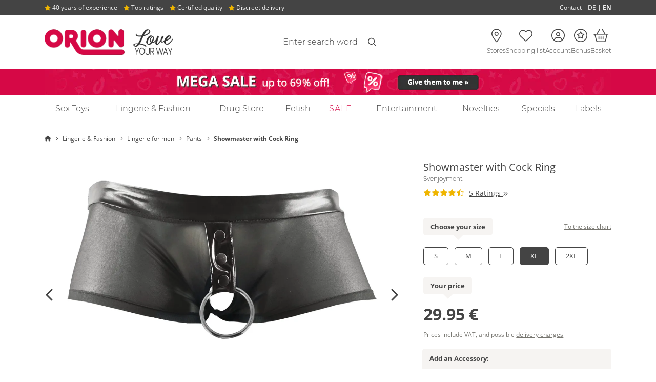

--- FILE ---
content_type: text/html;charset=UTF-8
request_url: https://www.orion.de/product/showmaster-with-cock-ring-21321921701?variantId=21321921731
body_size: 27024
content:
<!DOCTYPE html PUBLIC "-//W3C//DTD XHTML 1.0 Strict//EN" "http://www.w3.org/TR/xhtml1/DTD/xhtml1-strict.dtd"><html class="no-js" dir="ltr" lang="en" xml:lang="en"> <head> <script>
var dataLayer = [{"affiliateId":"998002","categoryLabel":"","code":"","currencyIsoCode":"EUR","customerId":"","customerEmail":"","customerFirstName":"","customerLastName":"","customerSalutation":"","erid":"","freyaInstance":"live","isTestOrder":"0","languageCode":"en","orderValue":0,"orderValueUntaxed":0,"placedOrderNumber":"","productName":"Showmaster with Cock Ring","productNumber":"21321921731","productPrice":29.95,"productLabel":"Svenjoyment","productVariation":"Size: XL","transactionId":"","transactionTotal":5.95,"transactionShipping":5.95,"transactionTax":0,"transactionPaymentMethod":"","timestamp":1769558620,"sessionId":"g23bY6UGG6siqeO6vVkwMf8FROpaZkeU","sessionIdUrlSafe":"g23bY6UGG6siqeO6vVkwMf8FROpaZkeU","shopViewCode":"desktop","templateQualifier":"product","zanpid":"","shopProfileCode":"soft","transactionProducts":[],"transactionAffiliation":"998002","abTestingExperiments":"testExperiment=B"}];
window.cookieConsentPromise = function(serviceName, loader) {
if (typeof window.cookieConsents === 'undefined' || typeof window.ConsentResolver === 'undefined') {
loader();	//consent management not initialized
return;
}
if (!window.cookieConsents.hasOwnProperty(serviceName)) {
window.cookieConsents[serviceName] = new window.ConsentResolver();
}
window.cookieConsents[serviceName].awaitConsent(function(value) {
if (value) {
loader();
}
});
};</script>   <script>
window.ConsentResolver = function() {
var isConsentGiven = false;
var consentValue = null;
var consentToggleValue = null;
var callbacks = [];
var consentToggleCallbacks = [];
this.consentGiven = function(value) {
if (!isConsentGiven) {
isConsentGiven = true;
consentValue = value;
for (var idx in callbacks) {
callbacks[idx](value);
}
}
};
this.awaitConsent = function(callback) {
if (isConsentGiven) {
callback(consentValue);
} else {
callbacks.push(callback);
}
}
this.consentToggle = function(value) {
consentToggleValue = value;
for (var idx in consentToggleCallbacks) {
consentToggleCallbacks[idx](value);
}
}
this.awaitConsentToggle = function(callback) {
if (consentToggleValue !== null) {
callback(consentToggleValue);
}
consentToggleCallbacks.push(callback);
}
};
window.cookieConsents = {};
window.addEventListener('usercentricsCookieConsent', function (e) {
if (e.detail && e.detail.event === 'consent_status') {
for (var prop in e.detail) {
if (prop != 'event' && prop != 'gtm.uniqueEventId' && prop != 'usc_origin' && e.detail.hasOwnProperty(prop)) {
if (!window.cookieConsents.hasOwnProperty(prop)) {
window.cookieConsents[prop] = new ConsentResolver();
}
if (e.detail[prop] === true) {
window.cookieConsents[prop].consentGiven(true);
}
window.cookieConsents[prop].consentToggle(e.detail[prop]);
}
}
}
});
window.addGtmConsentListener = function(serviceName, callback) {
if (!window.cookieConsents.hasOwnProperty(serviceName)) {
window.cookieConsents[serviceName] = new ConsentResolver();
}
window.cookieConsents[serviceName].awaitConsent(callback);
};</script>   <script src="https://web.cmp.usercentrics.eu/tcf/stub.js"></script> <script async="async" id="usercentrics-cmp" src="https://web.cmp.usercentrics.eu/ui/loader.js" data-language="en" data-settings-id="1Rnqe6Lpu"></script>  <meta http-equiv="X-UA-Compatible" content="IE=Edge,chrome=1"> <meta http-equiv="Content-Type" content="text/html; charset=utf-8">          <title> Showmaster with Cock Ring Buy it online at orion.de </title> <meta name="description" content="Showmaster with Cock Ring from Svenjoyment buy it at ORION ✓ Tested quality without compromise ✓ Fast and discreet delivery ✓ Free returns">   <link rel="canonical" href="https://www.orion.de/product/showmaster-with-cock-ring-21321921701">     <script type="application/ld+json">
{
"@context": "https://schema.org",
"@type": "Product",
"name":"Showmaster with Cock Ring",
"url":"https:\/\/www.orion.de\/product\/showmaster-with-cock-ring-21321921701",
"image": ["https:\/\/www.orion.de\/assets\/product-images\/vhesoft\/product-zoom-image\/21321921701_hollow_nor_a.jpg","https:\/\/www.orion.de\/assets\/product-images\/vhesoft\/product-zoom-image\/21321921701_hollow_rs.jpg"
],
"description":"Pure masculinity! \nFancy pants made out of powernet with wet look details. The attached cock ring (\u00d8 5 cm) and the jockstraps add the finishing touches to this hot look. Wonderfully stretchy and with a swell function. \n\nPowernet 90% polyamide, 10% spandex; wet look 92% polyester, 8% spandex.",
"offers": [
{
"@type": "Offer",
"url":"https:\/\/www.orion.de\/product\/showmaster-with-cock-ring-21321921701",
"priceCurrency":"EUR",
"price":"29.95",
"availability": "https://schema.org/InStock",
"availableDeliveryMethod": "https://schema.org/DeliveryModeParcelService",
"shippingDetails": [
{
"@type": "OfferShippingDetails",
"shippingDestination": {
"@type": "DefinedRegion",
"addressCountry": "DE"
},
"shippingRate": {
"@type": "MonetaryAmount",
"value":5.95,
"currency": "EUR"
},
"deliveryTime": {
"@type": "ShippingDeliveryTime",
"transitTime": {
"@type": "QuantitativeValue",
"minValue": 2,
"maxValue": 3,
"unitCode": "DAY"
}
}
},
{
"@type": "OfferShippingDetails",
"shippingDestination": {
"@type": "DefinedRegion",
"addressCountry": "BE"
},
"shippingRate": {
"@type": "MonetaryAmount",
"value":13.90,
"currency": "EUR"
},
"deliveryTime": {
"@type": "ShippingDeliveryTime",
"transitTime": {
"@type": "QuantitativeValue",
"minValue": 2,
"maxValue": 5,
"unitCode": "DAY"
}
}
},
{
"@type": "OfferShippingDetails",
"shippingDestination": {
"@type": "DefinedRegion",
"addressCountry": "DK"
},
"shippingRate": {
"@type": "MonetaryAmount",
"value":13.90,
"currency": "EUR"
},
"deliveryTime": {
"@type": "ShippingDeliveryTime",
"transitTime": {
"@type": "QuantitativeValue",
"minValue": 2,
"maxValue": 5,
"unitCode": "DAY"
}
}
},
{
"@type": "OfferShippingDetails",
"shippingDestination": {
"@type": "DefinedRegion",
"addressCountry": "FI"
},
"shippingRate": {
"@type": "MonetaryAmount",
"value":19.90,
"currency": "EUR"
},
"deliveryTime": {
"@type": "ShippingDeliveryTime",
"transitTime": {
"@type": "QuantitativeValue",
"minValue": 2,
"maxValue": 5,
"unitCode": "DAY"
}
}
},
{
"@type": "OfferShippingDetails",
"shippingDestination": {
"@type": "DefinedRegion",
"addressCountry": "FR"
},
"shippingRate": {
"@type": "MonetaryAmount",
"value":13.90,
"currency": "EUR"
},
"deliveryTime": {
"@type": "ShippingDeliveryTime",
"transitTime": {
"@type": "QuantitativeValue",
"minValue": 2,
"maxValue": 5,
"unitCode": "DAY"
}
}
},
{
"@type": "OfferShippingDetails",
"shippingDestination": {
"@type": "DefinedRegion",
"addressCountry": "IT"
},
"shippingRate": {
"@type": "MonetaryAmount",
"value":14.90,
"currency": "EUR"
},
"deliveryTime": {
"@type": "ShippingDeliveryTime",
"transitTime": {
"@type": "QuantitativeValue",
"minValue": 2,
"maxValue": 5,
"unitCode": "DAY"
}
}
},
{
"@type": "OfferShippingDetails",
"shippingDestination": {
"@type": "DefinedRegion",
"addressCountry": "LU"
},
"shippingRate": {
"@type": "MonetaryAmount",
"value":13.90,
"currency": "EUR"
},
"deliveryTime": {
"@type": "ShippingDeliveryTime",
"transitTime": {
"@type": "QuantitativeValue",
"minValue": 2,
"maxValue": 5,
"unitCode": "DAY"
}
}
},
{
"@type": "OfferShippingDetails",
"shippingDestination": {
"@type": "DefinedRegion",
"addressCountry": "NL"
},
"shippingRate": {
"@type": "MonetaryAmount",
"value":13.90,
"currency": "EUR"
},
"deliveryTime": {
"@type": "ShippingDeliveryTime",
"transitTime": {
"@type": "QuantitativeValue",
"minValue": 2,
"maxValue": 5,
"unitCode": "DAY"
}
}
},
{
"@type": "OfferShippingDetails",
"shippingDestination": {
"@type": "DefinedRegion",
"addressCountry": "NO"
},
"shippingRate": {
"@type": "MonetaryAmount",
"value":21.90,
"currency": "EUR"
},
"deliveryTime": {
"@type": "ShippingDeliveryTime",
"transitTime": {
"@type": "QuantitativeValue",
"minValue": 2,
"maxValue": 5,
"unitCode": "DAY"
}
}
},
{
"@type": "OfferShippingDetails",
"shippingDestination": {
"@type": "DefinedRegion",
"addressCountry": "AT"
},
"shippingRate": {
"@type": "MonetaryAmount",
"value":13.90,
"currency": "EUR"
},
"deliveryTime": {
"@type": "ShippingDeliveryTime",
"transitTime": {
"@type": "QuantitativeValue",
"minValue": 2,
"maxValue": 5,
"unitCode": "DAY"
}
}
},
{
"@type": "OfferShippingDetails",
"shippingDestination": {
"@type": "DefinedRegion",
"addressCountry": "SE"
},
"shippingRate": {
"@type": "MonetaryAmount",
"value":15.90,
"currency": "EUR"
},
"deliveryTime": {
"@type": "ShippingDeliveryTime",
"transitTime": {
"@type": "QuantitativeValue",
"minValue": 2,
"maxValue": 5,
"unitCode": "DAY"
}
}
},
{
"@type": "OfferShippingDetails",
"shippingDestination": {
"@type": "DefinedRegion",
"addressCountry": "CH"
},
"shippingRate": {
"@type": "MonetaryAmount",
"value":21.90,
"currency": "EUR"
},
"deliveryTime": {
"@type": "ShippingDeliveryTime",
"transitTime": {
"@type": "QuantitativeValue",
"minValue": 5,
"maxValue": 8,
"unitCode": "DAY"
}
}
},
{
"@type": "OfferShippingDetails",
"shippingDestination": {
"@type": "DefinedRegion",
"addressCountry": "ES"
},
"shippingRate": {
"@type": "MonetaryAmount",
"value":17.90,
"currency": "EUR"
},
"deliveryTime": {
"@type": "ShippingDeliveryTime",
"transitTime": {
"@type": "QuantitativeValue",
"minValue": 2,
"maxValue": 5,
"unitCode": "DAY"
}
}
}
]
}
],
"sku":"21321921701",
"color":"black",
"brand": {
"@type": "Brand",
"name":"Svenjoyment"
},
"aggregateRating": {
"@type": "AggregateRating",
"ratingValue":4.8,
"bestRating": "5",
"worstRating": "1",
"ratingCount":5
}
}</script>   <meta name="shop_id" content="1">  <meta name="shop_country_code" content="DE">  <meta name="shop_view_code" content="desktop"> <meta name="conti_cat_active" content="true"> <meta name="userIsLoggedIn" content="false">      <meta name="Robots" content="index,follow">    <meta name="google-site-verification" content="pCP3mIXpDEfxO0BT7jDLsFSpccfom9A3DoCtelHRyzI">    <meta name="author" content="ORION Versand GmbH &amp; Co. KG"> <meta name="publisher" content="ORION Versand GmbH &amp; Co. KG"> <meta name="MSSmartTagsPreventParsing" content="TRUE"> <meta http-equiv="cleartype" content="on"> <meta http-equiv="imagetoolbar" content="no"> <meta name="format-detection" content="telephone=no"> <meta name="localeCode" content="en_GB">      <link rel="preload" href="/assets/fonts/opensans/open-sans-v17-latin-regular.woff2" as="font" type="font/woff2" crossorigin=""> <link rel="preload" href="/assets/fonts/opensans/open-sans-v17-latin-700.woff2" as="font" type="font/woff2" crossorigin=""> <link rel="preload" href="/assets/fonts/montserrat/montserrat-v14-latin-300.woff2" as="font" type="font/woff2" crossorigin=""> <link rel="preload" href="/assets/fonts/montserrat/montserrat-v14-latin-700.woff2" as="font" type="font/woff2" crossorigin="">   <link rel="preload" href="/assets/fonts/fontawesome/webfonts/custom-icons.woff2?20250512" as="font" type="font/woff2" crossorigin=""> <link rel="preload" href="/assets/fonts/fontawesome/webfonts/fa-light-300.woff2?20250512" as="font" type="font/woff2" crossorigin="">  <link href="/assets/fonts/fontawesome/css/all.min.css?20250512" rel="stylesheet">     <!--[if lte IE 8]> <link rel="stylesheet" type="text/css" href="/assets/css/ie.min.css?a06144f33462e5e1c3c5df9aa9d5374aa9f4bd2c"> <script type="text/javascript" src="/assets/javascript/html5shiv.min.js?a06144f33462e5e1c3c5df9aa9d5374aa9f4bd2c"></script> <script type="text/javascript" src="/assets/javascript/html5shiv-printshiv.min.js?a06144f33462e5e1c3c5df9aa9d5374aa9f4bd2c"></script> <![endif]-->    <link rel="stylesheet" type="text/css" media="screen" href="/assets/css/site.min.css?a06144f33462e5e1c3c5df9aa9d5374aa9f4bd2c"> <style>@-webkit-keyframes zoom-centered{0%{-webkit-transform:translateX(-50%) translateY(-50%) scale(0);transform:translateX(-50%) translateY(-50%) scale(0)}80%{-webkit-transform:translateX(-50%) translateY(-50%) scale(1.2);transform:translateX(-50%) translateY(-50%) scale(1.2)}to{-webkit-transform:translateX(-50%) translateY(-50%) scale(1);transform:translateX(-50%) translateY(-50%) scale(1)}}@keyframes zoom-centered{0%{-webkit-transform:translateX(-50%) translateY(-50%) scale(0);transform:translateX(-50%) translateY(-50%) scale(0)}80%{-webkit-transform:translateX(-50%) translateY(-50%) scale(1.2);transform:translateX(-50%) translateY(-50%) scale(1.2)}to{-webkit-transform:translateX(-50%) translateY(-50%) scale(1);transform:translateX(-50%) translateY(-50%) scale(1)}}@-webkit-keyframes fade-in{0%{display:block;opacity:0}to{opacity:1}}@keyframes fade-in{0%{display:block;opacity:0}to{opacity:1}}@-webkit-keyframes slide-from-top{0%,60%{-webkit-transform:translateY(-50%);transform:translateY(-50%);opacity:0}to{-webkit-transform:translateY(0%);transform:translateY(0%);opacity:1}}@keyframes slide-from-top{0%,60%{-webkit-transform:translateY(-50%);transform:translateY(-50%);opacity:0}to{-webkit-transform:translateY(0%);transform:translateY(0%);opacity:1}}@-webkit-keyframes slide-from-right{0%,60%{-webkit-transform:translateX(50%);transform:translateX(50%);opacity:0}to{-webkit-transform:translateX(0%);transform:translateX(0%);opacity:1}}@keyframes slide-from-right{0%,60%{-webkit-transform:translateX(50%);transform:translateX(50%);opacity:0}to{-webkit-transform:translateX(0%);transform:translateX(0%);opacity:1}}@-webkit-keyframes slide-from-bottom{0%,60%{-webkit-transform:translateY(50%);transform:translateY(50%);opacity:0}to{-webkit-transform:translateY(0%);transform:translateY(0%);opacity:1}}@keyframes slide-from-bottom{0%,60%{-webkit-transform:translateY(50%);transform:translateY(50%);opacity:0}to{-webkit-transform:translateY(0%);transform:translateY(0%);opacity:1}}@-webkit-keyframes slide-from-bottom-bounce{0%{-webkit-transform:translateY(100%);transform:translateY(100%);opacity:0}60%{-webkit-transform:translateY(50%);transform:translateY(50%);opacity:0}80%{-webkit-transform:translateY(-3%) scaleY(1.06);transform:translateY(-3%) scaleY(1.06);opacity:1}to{-webkit-transform:translateY(0%) scaleY(1);transform:translateY(0%) scaleY(1);opacity:1}}@keyframes slide-from-bottom-bounce{0%{-webkit-transform:translateY(100%);transform:translateY(100%);opacity:0}60%{-webkit-transform:translateY(50%);transform:translateY(50%);opacity:0}80%{-webkit-transform:translateY(-3%) scaleY(1.06);transform:translateY(-3%) scaleY(1.06);opacity:1}to{-webkit-transform:translateY(0%) scaleY(1);transform:translateY(0%) scaleY(1);opacity:1}}@-webkit-keyframes slide-from-left{0%,60%{-webkit-transform:translateX(-50%);transform:translateX(-50%);opacity:0}to{-webkit-transform:translateX(0%);transform:translateX(0%);opacity:1}}@keyframes slide-from-left{0%,60%{-webkit-transform:translateX(-50%);transform:translateX(-50%);opacity:0}to{-webkit-transform:translateX(0%);transform:translateX(0%);opacity:1}}@-webkit-keyframes slide-from-left-rotated{0%{-webkit-transform:rotate(-90deg) translateY(-200%);transform:rotate(-90deg) translateY(-200%)}60%{-webkit-transform:rotate(-90deg) translateY(-150%);transform:rotate(-90deg) translateY(-150%)}80%{-webkit-transform:rotate(-90deg) translateY(5%) scaleY(1.07);transform:rotate(-90deg) translateY(5%) scaleY(1.07)}to{-webkit-transform:rotate(-90deg) translateY(0%) scaleY(1);transform:rotate(-90deg) translateY(0%) scaleY(1)}}@keyframes slide-from-left-rotated{0%{-webkit-transform:rotate(-90deg) translateY(-200%);transform:rotate(-90deg) translateY(-200%)}60%{-webkit-transform:rotate(-90deg) translateY(-150%);transform:rotate(-90deg) translateY(-150%)}80%{-webkit-transform:rotate(-90deg) translateY(5%) scaleY(1.07);transform:rotate(-90deg) translateY(5%) scaleY(1.07)}to{-webkit-transform:rotate(-90deg) translateY(0%) scaleY(1);transform:rotate(-90deg) translateY(0%) scaleY(1)}}@-webkit-keyframes swing-down{0%,to{-webkit-transform:translateY(-100%);transform:translateY(-100%)}10%,90%{-webkit-transform:translateY(0%);transform:translateY(0%)}}@keyframes swing-down{0%,to{-webkit-transform:translateY(-100%);transform:translateY(-100%)}10%,90%{-webkit-transform:translateY(0%);transform:translateY(0%)}}@-webkit-keyframes notify{0%,to{-webkit-transform:scale(1);transform:scale(1)}50%{-webkit-transform:scale(1.5);transform:scale(1.5)}}@keyframes notify{0%,to{-webkit-transform:scale(1);transform:scale(1)}50%{-webkit-transform:scale(1.5);transform:scale(1.5)}}@-webkit-keyframes pulse{10%{-webkit-transform:scale(1.5);transform:scale(1.5)}20%{-webkit-transform:scale(1);transform:scale(1)}}@keyframes pulse{10%{-webkit-transform:scale(1.5);transform:scale(1.5)}20%{-webkit-transform:scale(1);transform:scale(1)}}@-webkit-keyframes fade-slide-from-top{0%{opacity:0;-webkit-transform:translate(0,-25px);transform:translate(0,-25px)}to{opacity:1;-webkit-transform:translate(0,0);transform:translate(0,0)}}@keyframes fade-slide-from-top{0%{opacity:0;-webkit-transform:translate(0,-25px);transform:translate(0,-25px)}to{opacity:1;-webkit-transform:translate(0,0);transform:translate(0,0)}}@-webkit-keyframes spin{0%{-webkit-transform:rotate(0deg);transform:rotate(0deg)}to{-webkit-transform:rotate(360deg);transform:rotate(360deg)}}@keyframes spin{0%{-webkit-transform:rotate(0deg);transform:rotate(0deg)}to{-webkit-transform:rotate(360deg);transform:rotate(360deg)}}@-webkit-keyframes headShake{0%,50%{-webkit-transform:translateX(0);transform:translateX(0)}6.5%{-webkit-transform:translateX(-10px);transform:translateX(-10px)}18.5%{-webkit-transform:translateX(5px);transform:translateX(5px)}31.5%{-webkit-transform:translateX(-7px);transform:translateX(-7px)}43.5%{-webkit-transform:translateX(3px);transform:translateX(3px)}}@keyframes headShake{0%,50%{-webkit-transform:translateX(0);transform:translateX(0)}6.5%{-webkit-transform:translateX(-10px);transform:translateX(-10px)}18.5%{-webkit-transform:translateX(5px);transform:translateX(5px)}31.5%{-webkit-transform:translateX(-7px);transform:translateX(-7px)}43.5%{-webkit-transform:translateX(3px);transform:translateX(3px)}}@-webkit-keyframes fade-in-out{0%{display:block;opacity:0;-webkit-transform:scale(.9);transform:scale(.9)}50%{opacity:1;-webkit-transform:scale(1.1);transform:scale(1.1)}to{opacity:0;-webkit-transform:scale(.9);transform:scale(.9)}}@keyframes fade-in-out{0%{display:block;opacity:0;-webkit-transform:scale(.9);transform:scale(.9)}50%{opacity:1;-webkit-transform:scale(1.1);transform:scale(1.1)}to{opacity:0;-webkit-transform:scale(.9);transform:scale(.9)}}@-webkit-keyframes scale-in-out{0%{display:block;-webkit-transform:scale(0);transform:scale(0)}50%{-webkit-transform:scale(1);transform:scale(1)}to{-webkit-transform:scale(0);transform:scale(0)}}@keyframes scale-in-out{0%{display:block;-webkit-transform:scale(0);transform:scale(0)}50%{-webkit-transform:scale(1);transform:scale(1)}to{-webkit-transform:scale(0);transform:scale(0)}}@-webkit-keyframes fadeInUp{0%{opacity:0;-webkit-transform:translate3d(0,100%,0);transform:translate3d(0,100%,0)}to{opacity:1;-webkit-transform:translate3d(0,0,0);transform:translate3d(0,0,0)}}@keyframes fadeInUp{0%{opacity:0;-webkit-transform:translate3d(0,100%,0);transform:translate3d(0,100%,0)}to{opacity:1;-webkit-transform:translate3d(0,0,0);transform:translate3d(0,0,0)}}@-webkit-keyframes bounceInUp{0%,60%,75%,90%,to{-webkit-animation-timing-function:cubic-bezier(.215,.61,.355,1);animation-timing-function:cubic-bezier(.215,.61,.355,1)}0%{opacity:0;-webkit-transform:translate3d(0,100px,0) scaleY(5);transform:translate3d(0,100px,0) scaleY(5)}60%{-webkit-transform:translate3d(0,-20px,0) scaleY(.9);transform:translate3d(0,-20px,0) scaleY(.9)}75%{-webkit-transform:translate3d(0,10px,0) scaleY(.95);transform:translate3d(0,10px,0) scaleY(.95)}90%{-webkit-transform:translate3d(0,-5px,0) scaleY(.985);transform:translate3d(0,-5px,0) scaleY(.985)}to{opacity:1;-webkit-transform:translate3d(0,0,0);transform:translate3d(0,0,0)}}@keyframes bounceInUp{0%,60%,75%,90%,to{-webkit-animation-timing-function:cubic-bezier(.215,.61,.355,1);animation-timing-function:cubic-bezier(.215,.61,.355,1)}0%{opacity:0;-webkit-transform:translate3d(0,100px,0) scaleY(5);transform:translate3d(0,100px,0) scaleY(5)}60%{-webkit-transform:translate3d(0,-20px,0) scaleY(.9);transform:translate3d(0,-20px,0) scaleY(.9)}75%{-webkit-transform:translate3d(0,10px,0) scaleY(.95);transform:translate3d(0,10px,0) scaleY(.95)}90%{-webkit-transform:translate3d(0,-5px,0) scaleY(.985);transform:translate3d(0,-5px,0) scaleY(.985)}to{opacity:1;-webkit-transform:translate3d(0,0,0);transform:translate3d(0,0,0)}}@-webkit-keyframes pulsatingButton{0%,to{-webkit-transform:scale(.9);transform:scale(.9)}70%{-webkit-transform:scale(1);transform:scale(1)}}@keyframes pulsatingButton{0%,to{-webkit-transform:scale(.9);transform:scale(.9)}70%{-webkit-transform:scale(1);transform:scale(1)}}@-webkit-keyframes pulsatingButtonShadow{0%{-webkit-transform:scale(1);transform:scale(1);opacity:.6}70%{-webkit-transform:scale(1.1,1.6);transform:scale(1.1,1.6);opacity:0}to{-webkit-transform:scale(1);transform:scale(1);opacity:0}}@keyframes pulsatingButtonShadow{0%{-webkit-transform:scale(1);transform:scale(1);opacity:.6}70%{-webkit-transform:scale(1.1,1.6);transform:scale(1.1,1.6);opacity:0}to{-webkit-transform:scale(1);transform:scale(1);opacity:0}}.fa-flag-de:after{content:url([data-uri])}.fa-flag-at:after{content:url([data-uri])}.fa-flag-ch:after{content:url([data-uri])}.fa-flag-dk:after{content:url([data-uri])}.fa-flag-gb:after{content:url([data-uri])}.Bankoverforsel,.Bankoverførsel,.bankoverforsel{background-image:url(/assets/images/paymentmethods/bankoverforsel.svg);background-repeat:no-repeat;background-position:center;background-size:73px auto;height:20px;width:73px}.Betalingskort,.Credit,.Kreditkarte,.Kreditkort,.Kredittkort{background-image:url(/assets/images/paymentmethods/mastercard.svg),url(/assets/images/paymentmethods/visa.svg);background-size:30px 20px,47px 20px!important;background-position:0,35px!important;background-repeat:no-repeat;width:82px;height:20px}.Betalingskort{background-size:30px 20px,44px 20px!important;background-position:0,43px,78px!important;width:90px}.Faktura,.dankort,.faktura{background-image:url(/assets/images/paymentmethods/dankort.svg);background-repeat:no-repeat;background-position:center;background-size:43px auto;height:20px;width:43px}.Faktura,.faktura{background-image:url(/assets/images/paymentmethods/faktura.svg);background-size:76px auto;width:76px}.Foerskottsbetalining,.Förskottsbetalning,.foerskottsbetalining,.foerskottsbetalning{background-image:url(/assets/images/paymentmethods/forskottsbetalning.svg);background-repeat:no-repeat;background-position:center;background-size:62px auto;height:20px;width:62px}.Forskudd,.Forskuddsbetaling,.Oopkrav,.Oppkrav,.forskudd,.forskuddsbetaling,.mastercard,.mastercard-b,.oopkrav,.oppkrav{background-image:url(/assets/images/paymentmethods/forskuddsbetaling.svg);background-repeat:no-repeat;background-position:center;background-size:76px auto;height:20px;width:76px}.Oopkrav,.Oppkrav,.mastercard,.mastercard-b,.oopkrav,.oppkrav{background-image:url(/assets/images/paymentmethods/mastercard.svg);background-size:35px auto;width:35px}.Oopkrav,.Oppkrav,.oopkrav,.oppkrav{background-image:url(/assets/images/shippingmethods/oppkrav.svg);background-size:80px auto;width:80px}.Invoice,.Pafaktura,.PayPal,.Rechnung,.invoice,.pafaktura,.paypal,.på.faktura,.rechnung{background-image:url(/assets/images/paymentmethods/pa-faktura.svg);background-repeat:no-repeat;background-position:center;background-size:100px auto;height:20px;width:100px}.Invoice,.PayPal,.Rechnung,.invoice,.paypal,.rechnung{background-image:url(/assets/images/paymentmethods/paypal.svg);background-size:75px auto;width:75px}.Invoice,.Rechnung,.invoice,.rechnung{background-image:url(/assets/images/paymentmethods/kauf-auf-rechnung.svg);background-size:61px auto;width:61px}.Klarna,.Sofortüberweisung,.Transfer,.klarna,.sofortueberweisung,.visa{background-image:url(/assets/images/paymentmethods/sofort.svg);background-repeat:no-repeat;background-position:center;background-size:50px auto;height:25px;width:50px}.Klarna,.Transfer,.klarna,.visa{background-image:url(/assets/images/paymentmethods/klarna.svg);background-size:36px auto;height:20px;width:36px}.visa{background-image:url(/assets/images/paymentmethods/visa.svg);background-size:60px auto;width:60px}.Vorabüberweisung,.advance,.dhl-b,.dhl-gogreen,.packstation-b,.post-dk,.vorkasse{background-image:url(/assets/images/paymentmethods/vorkasse.svg);background-repeat:no-repeat;background-position:center;background-size:82px auto;height:20px;width:82px}.dhl-b,.dhl-gogreen,.packstation-b,.post-dk{background-image:url(/assets/images/shippingmethods/dhl.svg);background-size:90px auto;height:24px;width:90px}.dhl-gogreen,.packstation-b,.post-dk{background-image:url(/assets/images/shippingmethods/dhl_gogreen.svg);background-size:63px auto;width:63px}.packstation-b,.post-dk{background-image:url(/assets/images/shippingmethods/packstation.svg);background-size:83px auto;width:83px}.post-dk{background-image:url(/assets/images/shippingmethods/postnord.svg);background-size:100px auto;height:20px;width:100px}.aquisa,.e-mail-marketing{background-image:url(/assets/images/seals/aquisa-award_2022.webp);background-repeat:no-repeat}.e-mail-marketing{background-image:url(/assets/images/seals/e-mail-marketing-2024.webp);background-size:140px auto;width:140px;height:123px}.fa-check,.fa-desktop{color:#458221}.fa-warning{color:#e5b953}.error i{color:#d60846}[tabindex="0"]:focus-visible,[tabindex="1"]:focus-visible{outline:2px solid #d60846}@supports not selector(:focus-visible){[tabindex="0"]:focus,[tabindex="1"]:focus{outline:2px solid #d60846}}.aquisa{background-size:133px auto;width:133px;height:266px}@font-face{font-family:"Montserrat";font-style:normal;font-weight:300;font-display:swap;src:url(/assets/fonts/montserrat/montserrat-v14-latin-300.eot);src:local("Montserrat Light"),local("Montserrat-Light"),url(/assets/fonts/montserrat/montserrat-v14-latin-300.eot?#iefix) format("embedded-opentype"),url(/assets/fonts/montserrat/montserrat-v14-latin-300.woff2) format("woff2"),url(/assets/fonts/montserrat/montserrat-v14-latin-300.woff) format("woff"),url(/assets/fonts/montserrat/montserrat-v14-latin-300.ttf) format("truetype"),url(/assets/fonts/montserrat/montserrat-v14-latin-300.svg#Montserrat) format("svg")}@font-face{font-family:"Montserrat";font-style:normal;font-weight:700;font-display:swap;src:url(/assets/fonts/montserrat/montserrat-v14-latin-700.eot);src:local("Montserrat Bold"),local("Montserrat-Bold"),url(/assets/fonts/montserrat/montserrat-v14-latin-700.eot?#iefix) format("embedded-opentype"),url(/assets/fonts/montserrat/montserrat-v14-latin-700.woff2) format("woff2"),url(/assets/fonts/montserrat/montserrat-v14-latin-700.woff) format("woff"),url(/assets/fonts/montserrat/montserrat-v14-latin-700.ttf) format("truetype"),url(/assets/fonts/montserrat/montserrat-v14-latin-700.svg#Montserrat) format("svg")}@font-face{font-family:"Open Sans";font-style:normal;font-weight:300;font-display:swap;src:url(/assets/fonts/opensans/open-sans-v17-latin-300.eot);src:local("Open Sans Light"),local("OpenSans-Light"),url(/assets/fonts/opensans/open-sans-v17-latin-300.eot?#iefix) format("embedded-opentype"),url(/assets/fonts/opensans/open-sans-v17-latin-300.woff2) format("woff2"),url(/assets/fonts/opensans/open-sans-v17-latin-300.woff) format("woff"),url(/assets/fonts/opensans/open-sans-v17-latin-300.ttf) format("truetype"),url(/assets/fonts/opensans/open-sans-v17-latin-300.svg#OpenSans) format("svg")}@font-face{font-family:"Open Sans";font-style:normal;font-weight:400;font-display:swap;src:url(/assets/fonts/opensans/open-sans-v17-latin-regular.eot);src:local("Open Sans Regular"),local("OpenSans-Regular"),url(/assets/fonts/opensans/open-sans-v17-latin-regular.eot?#iefix) format("embedded-opentype"),url(/assets/fonts/opensans/open-sans-v17-latin-regular.woff2) format("woff2"),url(/assets/fonts/opensans/open-sans-v17-latin-regular.woff) format("woff"),url(/assets/fonts/opensans/open-sans-v17-latin-regular.ttf) format("truetype"),url(/assets/fonts/opensans/open-sans-v17-latin-regular.svg#OpenSans) format("svg")}@font-face{font-family:"Open Sans";font-style:normal;font-weight:700;font-display:swap;src:url(/assets/fonts/opensans/open-sans-v17-latin-700.eot);src:local("Open Sans Bold"),local("OpenSans-Bold"),url(/assets/fonts/opensans/open-sans-v17-latin-700.eot?#iefix) format("embedded-opentype"),url(/assets/fonts/opensans/open-sans-v17-latin-700.woff2) format("woff2"),url(/assets/fonts/opensans/open-sans-v17-latin-700.woff) format("woff"),url(/assets/fonts/opensans/open-sans-v17-latin-700.ttf) format("truetype"),url(/assets/fonts/opensans/open-sans-v17-latin-700.svg#OpenSans) format("svg")}@font-face{font-family:"shantell_sans_normalitalic";src:url(/assets/fonts/shantell_sans-normal-light_italic-webfont.woff2) format("woff2"),url(/assets/fonts/shantell_sans-normal-light_italic-webfont.woff) format("woff");font-weight:400;font-style:normal}.icon{position:relative}.icon::before{vertical-align:middle}.box-bg{background-color:#f7f7f7;border:1px solid #e2dfdd}.box-bg li{margin:10px 0}.box-bg i{margin-right:9px}.site-search__loading-indicator{position:absolute;-webkit-transform:translateY(-50%);transform:translateY(-50%)}.site-header__icon-container--account .dropdown .locator{left:50%}.site-header__icon-container--account .dropdown,.site-header__icon-container--account .dropdown .locator{position:absolute;-webkit-transform:translateX(-50%);transform:translateX(-50%)}.site-header-checkout__icon--account .dropdown,.site-header-checkout__icon--shopping-list .dropdown,.site-header__icon--account .dropdown,.site-header__icon--shopping-list .dropdown{border-color:rgba(0,0,0,.03);-webkit-box-shadow:0 0 15px -5px rgba(0,0,0,.2);box-shadow:0 0 15px -5px rgba(0,0,0,.2)}.js .noscript,.no-js .no-js-hidden{display:none!important}.feedback.cookies,.print-only{display:none}.no-cookies .feedback.cookies{display:block}.nowrap{white-space:nowrap}dl,h1,h2,h3,h4,h5,h6,p{margin-top:0}.disabled{pointer-events:none}body{color:#444;font:13px/1.6 "Open Sans",Arial,sans-serif;-webkit-text-size-adjust:none;-moz-text-size-adjust:none;-ms-text-size-adjust:none;text-size-adjust:none}.name,button,input,select,textarea{font-family:"Open Sans",Arial,sans-serif}button,input,select,textarea{font-size:13px}.name{font-style:normal}#postident-container .description,#product-details h1,#product-ingredients h2,.decorative,.product-icons h2,.teaser h1,.teaser h2{font-family:"Montserrat",sans-serif}h2{margin-bottom:9px}h3{margin-bottom:6px}.decorative.no-space,.p,h4,h5,h6{margin-bottom:0}#sidebar .folddown-header .block-heading,h1{margin-bottom:18px;font-family:"Montserrat",sans-serif}.block-heading,h1{padding-bottom:5px}.block-heading--card{margin-top:10px;padding-bottom:9px}.decorative{display:block;margin-bottom:18px;padding-bottom:0;position:relative;text-align:center}#sidebar .folddown-header .block-heading,.h2.block-heading,.list-items h3,h1,h2{font-weight:400}#sidebar h2,.b,b{font-weight:700}.block-heading.styled,header h1{text-align:center}caption{text-align:left}.brand.orion,.price.percent{color:#d60846}.edit a,.h-review .footer a,.helper a,.item-count a,.legal a,.open-size-table a,.price.base a,.small a,h1 .brand{color:inherit}.brand.orion{text-transform:uppercase}.info:not(.feedback){color:#76756f}.edit,.h-review .footer,.helper,.item-count,.legal,.open-size-table,.price.base,.small{color:#76756f}.edit a:focus,.edit a:hover,.h-review .footer a:focus,.h-review .footer a:hover,.helper a:focus,.helper a:hover,.item-count a:focus,.item-count a:hover,.legal a:focus,.legal a:hover,.open-size-table a:focus,.open-size-table a:hover,.price.base a:focus,.price.base a:hover,.small a:focus,.small a:hover{color:#f84c80}.price.base{white-space:nowrap}.attention{color:#d60846;display:block;margin-bottom:1em}p.accent-color,span.accent-color{color:#c9a461}.fa-regular.fa-angles-left.fa-xs,.fa-regular.fa-angles-right.fa-xs{vertical-align:unset}.icon,i[class*=flag],span.break{display:inline-block}i[class*=flag]{margin-right:9px;max-height:16px;width:16px}.freebie{color:#458221}#sidebar .folddown-header .block-heading,.h1,h1{font-size:20px}.h2,h2{font-size:18px}.h3,.h4,.h5,.h6,.p,h3,h4,h5,h6{font-size:13px}h1 .brand{font-size:.67em}h1.decorative.big-title{font-size:28px}.breadcrumb-container{font-size:12px}.breadcrumb-container i{font-size:11px}#nav-main .inner>ul,.folddown-header .h2,.folddown-header h2{font-size:16px}.small-hint{font-size:13px}.item-count,.open-size-table,.reset{font-size:12px}.disclaimer,.edit,.feedback.inline,.h-review .footer,.helper,.info:not(.feedback),.price.base,.rating-count,.small{font-size:12px}#advantages-full,#homepage-description h2,.list-items .age-confirmation h2,.list-items .attributes,.meta-nav{font-size:13px}#homepage-description p,.basket-summary button,.contact-times,.legal,.list-items .brand{font-size:12px}#product-details .brand{font-size:14px}.hero h1,.hero-full h1{font-size:50px}.hero .details-container{font-size:18px}.grand-total span.description,.grand-total span.value{font-size:22px}.links-social i{font-size:28px}.loading .icon-container{font-size:36px}.labeled-icon__link{display:block;position:relative;color:#444;text-align:center;text-decoration:none;padding:0;width:100%}.labeled-icon__link:hover,.site-header__language-selection-dropdown a:hover{color:#444}.labeled-icon__icon,.labeled-icon__label{vertical-align:middle;position:relative}.labeled-icon__label{display:block;font-family:"Montserrat",sans-serif;font-size:12px}.labeled-icon__badge{position:absolute;top:-7px;width:auto;display:-webkit-box;display:-ms-flexbox;display:flex;-webkit-box-pack:center;-ms-flex-pack:center;justify-content:center;-webkit-box-align:center;-ms-flex-align:center;align-items:center;background:#fff;border:1px solid;-webkit-box-shadow:-1px 1px 1px 0 #444;box-shadow:-1px 1px 1px 0 #444;border-radius:999px;line-height:14px;font-size:11px}.labeled-icon__badge--account{color:#458221}.labeled-icon__badge--basket{font-family:"Open Sans",Arial,sans-serif;font-weight:700;color:#d60846;padding:0 2px}.labeled-icon__badge--baps{font-family:"Open Sans",Arial,sans-serif;font-weight:700;border-color:#d6a100;padding:0 4px}.pre-header{display:-webkit-box;display:-ms-flexbox;display:flex;-webkit-box-pack:center;-ms-flex-pack:center;justify-content:center;-webkit-box-align:center;-ms-flex-align:center;align-items:center;background-color:#458221;max-height:0;-webkit-transition:max-height .7s ease-in;transition:max-height .7s ease-in;-webkit-transition-delay:.3s;transition-delay:.3s;will-change:max-height}.pre-header.danger{background-color:red}.pre-header.is-visible,.pre-header.is-visible .pre-header__link,.pre-header.is-visible .pre-header__text{-webkit-transition-delay:0s;transition-delay:0s;-webkit-transition-timing-function:ease-out;transition-timing-function:ease-out}.pre-header.is-visible{max-height:250px;-webkit-transition:max-height .7s;transition:max-height .7s}.pre-header.is-visible .pre-header__link,.pre-header.is-visible .pre-header__text{opacity:1}.pre-header .pre-header__link,.pre-header .pre-header__text{opacity:0;color:#f1f1f1;margin-bottom:0;padding-left:9px;padding-right:9px;text-align:center;font-weight:700;-webkit-transition:opacity .4s ease-in;transition:opacity .4s ease-in;-webkit-transition-delay:.5s;transition-delay:.5s}.pre-header .pre-header__link{text-decoration:none}.pre-header .pre-header__icon{font-size:14px!important}.pre-header__text{padding-bottom:5px;padding-top:5px}.site-header{background-color:#fff}#home .site-header .breaker-header-additional{margin-bottom:27px}.site-header__info-bar{background-color:#444}.site-header__info-bar-link{color:#f1f1f1;font-size:12px;padding:5px 0;text-decoration:none;white-space:nowrap;display:inline-block;text-align:center}.site-header__info-bar-link>i{color:#efb500;font-size:.9em}.site-header__info-bar-link>i::before{vertical-align:text-bottom}.site-header__info-bar-link:hover{color:#f1f1f1}.site-header__advantages{margin-bottom:0}.site-header__advantages .site-header__advantage{margin-right:9px}.site-header__advantage-dropdown{-webkit-animation:fade-in .2s 1;animation:fade-in .2s 1;border:1px solid #f6f4f2;border-top:0;-webkit-box-shadow:0 2px 15px 0 rgba(0,0,0,.3);box-shadow:0 2px 15px 0 rgba(0,0,0,.3);margin-top:0;min-width:0;padding:18px;text-align:left;max-width:370px}.site-header__advantage-title{font-size:16px;font-weight:400}.site-header-checkout__icon--account .block-heading,.site-header-checkout__icon--shopping-list .block-heading,.site-header__icon--account .block-heading,.site-header__icon--shopping-list .block-heading{border:0;font-weight:700}#account-onsite .block-heading,#basket-onsite .block-heading,#shopping-list-onsite .block-heading{display:block;text-align:center}.site-header__service-container{display:inline-block;margin-left:auto}.site-header__service-item{display:inline-block;color:#f1f1f1;margin-left:9px}.site-header__language-selection-dropdown{height:64px;margin-top:0;min-width:113px;position:absolute;right:0;width:120px}.site-header__language-selection-dropdown a{color:#444;text-decoration:none}.site-header__language-selection-dropdown>.locator{right:14px}.site-header__logo{text-decoration:none}.site-header__logo>img{display:inline-block;width:auto}.site-header__main:after{content:none}.site-header__icon{-ms-flex-preferred-size:0;flex-basis:0}@media all and (-ms-high-contrast:none),(-ms-high-contrast:active){.site-header__icon{-ms-flex-preferred-size:auto;flex-basis:auto}}.site-header__storefinder--loading .loading-indicator{font-size:36px;left:50%;position:absolute;top:50%;-webkit-transform:translate(-50%,-50%);transform:translate(-50%,-50%)}#shopfinder-onsite iframe{position:relative;width:100%;z-index:1}header .autosuggest{clear:none}.site-header{position:relative;z-index:100}.site-header .breaker-small{margin-right:0;margin-left:0}.site-header .button{display:block}.site-header>.inner{padding-bottom:27px;padding-top:27px}.site-header .block-heading{display:block;margin-bottom:9px}.site-header__logo img{height:50px}.site-header__logo .site-header-logo{width:156px}.site-header__logo .site-header-claim{width:127px}.site-header__logo .site-header-claim--checkout{width:158px}.site-header__logo .site-header-claim--en{width:78px}.site-header__logo .site-header-claim,.site-header__logo .site-header-claim--checkout,.site-header__logo .site-header-claim--en{margin-left:14px}#account-onsite-dropdown__account,.site-header-checkout__icon--account .dropdown,.site-header-checkout__icon--shopping-list .dropdown,.site-header__icon--account .dropdown,.site-header__icon--shopping-list .dropdown{padding:18px}body.checkout .site-header .site-header__icons{-ms-flex-preferred-size:unset;flex-basis:unset}body.checkout .site-header .site-header__icons>.site-header__icon{margin-right:20%}body.checkout .site-header .site-header__icons>.site-header__icon:last-child{margin-right:0}.site-header .browsersupport.alert{background:#d60846;color:#fff;text-align:center;padding:5px;font-weight:700}.site-header__main::after{content:none}.site-header__icon-container--account .dropdown{left:50%}.site-header-checkout__icon--account ul li a,.site-header__icon--account ul li a,.site-header__icon-container--account .dropdown ul li a{padding-left:0}.site-header__icon-container--account .logged-in span{margin-left:-9px}.site-header__icon-container--account>.button{overflow:hidden;text-overflow:ellipsis;white-space:nowrap;word-wrap:normal}.site-header__icons{white-space:nowrap;-webkit-box-align:center;-ms-flex-align:center;align-items:center;-ms-flex-preferred-size:30%;flex-basis:30%;-webkit-column-gap:6%;-moz-column-gap:6%;column-gap:6%}.site-header__icon--basket,.site-header__icon--storefinder{position:relative}.site-header__icon--storefinder .dropdown{right:-240px;width:905px}.site-header__icon--storefinder .locator{right:272px}.site-header-checkout__icon--account .dropdown,.site-header-checkout__icon--shopping-list .dropdown,.site-header__icon--account .dropdown,.site-header__icon--shopping-list .dropdown{top:auto;right:0;border-radius:5px;border:1px solid #e9e9e9;-webkit-transition:border .45s ease-in-out,-webkit-box-shadow .45s ease-in-out;transition:box-shadow .45s ease-in-out,border .45s ease-in-out;transition:box-shadow .45s ease-in-out,border .45s ease-in-out,-webkit-box-shadow .45s ease-in-out}.site-header-checkout__icon--account .locator,.site-header-checkout__icon--shopping-list .locator,.site-header__icon--account .locator,.site-header__icon--shopping-list .locator{border-bottom:rgba(0,0,0,.03)!important}.site-header__icon--basket .dropdown{width:30%}.site-header__icon-container--storefinder .dropdown{right:-9px;width:905px}.site-header__icon-container--storefinder .locator{right:160px}#account-onsite-dropdown__account .breaker{margin:18px auto 0;padding-top:33%}.site-search input.site-search__input:not([type=checkbox]):not([type=radio]):not([type=submit]){border:0;-webkit-box-shadow:none;box-shadow:none;font-family:"Montserrat",sans-serif;background:0 0;font-size:16px;font-weight:400;line-height:1.6;letter-spacing:0;margin-right:0;text-align:right;vertical-align:unset;width:86%}.site-search__output{background-color:#fff;width:100%}.site-search__example-list{list-style:none;padding-left:0}.site-search__example-title{display:block;font-family:"Montserrat",sans-serif;text-align:center}.site-search__hint .h2{color:#919191;display:block;margin-bottom:0;padding-bottom:10px;padding-top:10px}.site-search__result-filter>ul,.site-search__suggestions>ul{list-style:none;margin-top:0;padding-left:0}.site-search__result-filter-item{position:relative}.site-search__result-filter-link{color:inherit}.site-search__result-filter-link:focus-visible{outline-color:#d60846}.site-search__heading{display:block;font-family:"Montserrat",sans-serif;margin-bottom:6px;text-align:center}.site-search__item-count{position:absolute;right:0;top:5px}.site-search.site-search--active{z-index:101}.site-search.site-search--active .site-search__input-container{-webkit-animation-duration:200ms;animation-duration:200ms;-webkit-animation-fill-mode:forwards;animation-fill-mode:forwards;-webkit-animation-iteration-count:1;animation-iteration-count:1;-webkit-animation-timing-function:ease-in-out;animation-timing-function:ease-in-out;border-radius:5px;background-color:#fff}.site-search.site-search--active .site-search__output{border-bottom-left-radius:5px;border-bottom-right-radius:5px}.site-search.site-search--active input.site-search__input:not([type=checkbox]):not([type=radio]):not([type=submit]){background-color:#f6f4f2;padding-left:9px;padding-right:9px;text-align:left;width:100%;font-weight:700}.site-search.site-search--active input.site-search__input:not([type=checkbox]):not([type=radio]):not([type=submit])::-webkit-input-placeholder{color:#76756f;font-weight:400}.site-search.site-search--active input.site-search__input:not([type=checkbox]):not([type=radio]):not([type=submit])::-moz-placeholder{color:#76756f;font-weight:400}.site-search.site-search--active input.site-search__input:not([type=checkbox]):not([type=radio]):not([type=submit]):-ms-input-placeholder,.site-search.site-search--active input.site-search__input:not([type=checkbox]):not([type=radio]):not([type=submit])::-ms-input-placeholder{color:#76756f;font-weight:400}.site-search.site-search--active input.site-search__input:not([type=checkbox]):not([type=radio]):not([type=submit])::placeholder{color:#76756f;font-weight:400}.site-search.site-search--active input.site-search__input:not([type=checkbox]):not([type=radio]):not([type=submit])::-webkit-search-cancel-button{-webkit-appearance:none;content:url(/assets/images/close.svg);width:14px;height:14px;cursor:pointer}.site-search.site-search--active .site-search__search-button{display:none!important}.site-search.site-search--active .output{top:69px}.site-search:not(.site-search--active) .site-search__output{display:none}.site-search{width:29%}.site-search input.site-search__input:not([type=checkbox]):not([type=radio]):not([type=submit])::-webkit-input-placeholder{color:#444;opacity:1}.site-search input.site-search__input:not([type=checkbox]):not([type=radio]):not([type=submit])::-moz-placeholder{color:#444;opacity:1}.site-search input.site-search__input:not([type=checkbox]):not([type=radio]):not([type=submit]):-ms-input-placeholder,.site-search input.site-search__input:not([type=checkbox]):not([type=radio]):not([type=submit])::-ms-input-placeholder{color:#444;opacity:1}.site-search input.site-search__input:not([type=checkbox]):not([type=radio]):not([type=submit])::placeholder{color:#444;opacity:1}.site-search__loading-indicator{right:48%;top:32px}.site-search__output{top:71px;left:0;padding:27px;position:absolute}.site-search__results .products ul.list-items.hover li.item{height:300px;min-width:0;max-width:20%}.site-search__examples>div{-webkit-column-count:3;-moz-column-count:3;column-count:3;-webkit-column-gap:63px;-moz-column-gap:63px;column-gap:63px}.site-search__suggestions{left:13px;position:absolute;top:-2px;width:26.6%!important}.site-search__suggestions ul{background-color:#f6f4f2;margin-bottom:9px}.site-search__suggestions--wide{background-color:#fff;left:0;padding:0 13px 13px;top:51px;width:100%!important}.site-search__result-filter--category>ul,.site-search__suggestions--wide>ul{list-style:none;margin-top:0;padding-left:0}.site-search__result-filter--wrapper .clearfix{clear:both}.site-search__result-filter{float:left;padding-left:27px;margin-left:27px;width:21.6%}.site-search__result-filter--category{border-left:none;margin-left:28.2%}.site-search__result-button{border:0!important;-webkit-box-shadow:none!important;box-shadow:none!important;color:#fff;font-size:14px;width:100%}.site-search.site-search--active{position:absolute;top:9px;left:0;width:100%}.site-search.site-search--active .site-search__input-container{-webkit-animation-name:fade-slide-from-top;animation-name:fade-slide-from-top;position:absolute;left:0;top:18px;-webkit-transform-origin:50% 50%;transform-origin:50% 50%;width:100%;padding:14px}.js-livesearch__result-button.selected,.site-search__result-button.selected{outline:2px solid #d60846!important}</style>  <link rel="shortcut icon" href="/favicon.ico?a06144f33462e5e1c3c5df9aa9d5374aa9f4bd2c"> <link rel="apple-touch-icon" sizes="180x180" href="/assets/apple-touch-icon_20250105.png"> <!--[if lte IE 8]> <script type="text/javascript" src="/assets/javascript/jquery-1.11.3.min.js?a06144f33462e5e1c3c5df9aa9d5374aa9f4bd2c"></script> <![endif]--> <!--[if gte IE 9]><!--> <script type="text/javascript" src="/assets/javascript/jquery-2.1.4.min.js?a06144f33462e5e1c3c5df9aa9d5374aa9f4bd2c"></script> <!--<![endif]-->   <script>(function(w,d,s,l,i){w[l]=w[l]||[];w[l].push({'gtm.start':
new Date().getTime(),event:'gtm.js'});var f=d.getElementsByTagName(s)[0],
j=d.createElement(s),dl=l!='dataLayer'?'&l='+l:'';j.async=true;j.src=
'//www.googletagmanager.com/gtm.js?id='+i+dl;f.parentNode.insertBefore(j,f);
})(window,document,'script','dataLayer','GTM-5ZPQ58');</script>   <script src="/assets/thirdParty/slick/slick.min.js?a06144f33462e5e1c3c5df9aa9d5374aa9f4bd2c"></script> <link rel="stylesheet" type="text/css" media="screen" href="/assets/thirdParty/slick/slick.css?a06144f33462e5e1c3c5df9aa9d5374aa9f4bd2c"> <script src="/assets/thirdParty/orion-tiny-slider/tiny-slider.js?a06144f33462e5e1c3c5df9aa9d5374aa9f4bd2c"></script> <link rel="stylesheet" type="text/css" media="screen" href="/assets/thirdParty/orion-tiny-slider/tiny-slider.css?a06144f33462e5e1c3c5df9aa9d5374aa9f4bd2c">   </head> <body id="product">   <noscript><iframe height="0" width="0" style="display:none;visibility:hidden" src="//www.googletagmanager.com/ns.html?id=GTM-5ZPQ58&amp;affiliateId=998002&amp;categoryLabel=&amp;code=&amp;currencyIsoCode=EUR&amp;customerId=&amp;customerEmail=&amp;customerFirstName=&amp;customerLastName=&amp;customerSalutation=&amp;erid=&amp;freyaInstance=live&amp;isTestOrder=0&amp;languageCode=en&amp;orderValue=0&amp;orderValueUntaxed=0&amp;placedOrderNumber=&amp;productName=Showmaster+with+Cock+Ring&amp;productNumber=21321921731&amp;productPrice=29.95&amp;productLabel=Svenjoyment&amp;productVariation=Size%3A+XL&amp;transactionId=&amp;transactionTotal=5.95&amp;transactionShipping=5.95&amp;transactionTax=0&amp;transactionPaymentMethod=&amp;timestamp=1769558620&amp;sessionId=g23bY6UGG6siqeO6vVkwMf8FROpaZkeU&amp;sessionIdUrlSafe=g23bY6UGG6siqeO6vVkwMf8FROpaZkeU&amp;shopViewCode=desktop&amp;templateQualifier=product&amp;zanpid=&amp;shopProfileCode=soft&amp;transactionAffiliation=998002&amp;abTestingExperiments=testExperiment%3DB"></iframe></noscript>  <div id="wrapper">  <header role="banner" class="site-header"> <a href="#main" class="skip-link">jump to main content</a> <a href="#footer" class="skip-link">to the end of the page</a> <div class="site-header__info-bar"> <div class="site-header__info-bar-content inner flex"> <ul class="site-header__advantages inline-list"> <li class="site-header__advantage"> <a href="#" class="dropdown-trigger-hover-delayed site-header__info-bar-link" data-target="advantages-experience"><i class="fa-kit fa-star-light-filled"></i> 40 years of experience</a> <div id="advantages-experience" class="dropdown dropdown-leave-delayed hidden site-header__advantage-dropdown"> <span class="locator"></span> <p class="site-header__advantage-title">40 years of experience</p> <p>You benefit from our decades of know-how regarding the field of eroticism. Having started as a retailer of “articles for marital hygiene”, nowadays we find new products from all over the world for your satisfaction every day anew. No matter what turns you on, you will find it in our shop!</p> </div> </li>  <li class="site-header__advantage"> <a href="#" class="dropdown-trigger-hover-delayed site-header__info-bar-link" data-target="advantages-rating"><i class="fa-kit fa-star-light-filled"></i> Top ratings</a> <div id="advantages-rating" class="dropdown dropdown-leave-delayed hidden site-header__advantage-dropdown"> <span class="locator"></span> <p class="site-header__advantage-title">Top ratings</p> <div> <div id="consent-promise-shopvote-advantages-full"></div> <script>
cookieConsentPromise("ShopVote", function() {
var $container = $("#consent-promise-shopvote-advantages-full");
var template = '<a href="https://www.shopvote.de/bewertung_orion_de_5228.html" rel="noreferrer" target="_blank" data-optly-d095f4ee-d9b3-4644-b182-de02937d8908="">' +
'<img src="https://widgets.shopvote.de/view.php?shopid=5228&amp;bn=47" id="svimage-49" alt="Shopbewertung - orion.de" width="190" height="148" hspace="1" border="0" align="bottom">' +
'</a>';
$container.append(template);
});</script> </div> </div> </li> <li class="site-header__advantage"> <a href="#" class="dropdown-trigger-hover-delayed site-header__info-bar-link" data-target="advantages-quality"><i class="fa-kit fa-star-light-filled"></i> Certified quality</a> <div id="advantages-quality" class="dropdown dropdown-leave-delayed hidden site-header__advantage-dropdown"> <span class="locator"></span> <p class="site-header__advantage-title">Certified quality</p> <p>We take responsibility, because “Safety First” applies in every area. Internal quality managers and external testing offices, including TÜV Rheinland and Bureau Veritas, guarantee seamless quality monitoring. In particular, the flawless condition of the hygiene articles is tested.</p> </div> </li> <li class="site-header__advantage"> <a href="#" class="dropdown-trigger-hover-delayed site-header__info-bar-link" data-target="advantages-shipping"><i class="fa-kit fa-star-light-filled"></i> Discreet delivery</a> <div id="advantages-shipping" class="dropdown dropdown-leave-delayed hidden site-header__advantage-dropdown"> <span class="locator"></span> <p class="site-header__advantage-title">Discreet delivery</p> <p>Your data is safe with us because we attach great importance to a sensitive handling of your private information. We deliver your order in a neutral packaging with discreet dispatcher information.</p> </div> </li>  </ul>  <div class="site-header__service-container"> <div class="site-header__service-item" id="customer-care-container"><a class="site-header__info-bar-link" href="/service">Contact</a></div>  <div class="site-header__service-item">   <a class="site-header__info-bar-link" href="/produkt/showmaster-aus-powernet-mit-wetlook-details-21321921701?variantId=21321921731"> DE </a> | <a class="selected site-header__info-bar-link" href="/product/showmaster-with-cock-ring-21321921701?variantId=21321921731"> <span class="b">EN</span> </a>  </div> </div> </div> </div> <div class="browsersupport alert" style="display: none;"><span class="browsersupport__text" data-text="We no longer support your browser. Please switch to Edge, Chrome or Firefox."></span></div> <div id="js-header-anchor" class="inner site-header__main flex justify-between items-center">   <a rel="home" class="site-header__logo" href="/home"> <img src="/assets/images/logo.png" width="156" height="50" class="site-header-logo" alt="ORION logo, Link to the homepage"> <img src="/assets/images/claim-en.png" width="78" height="50" class="site-header-claim--en" alt="100% Erotic">  </a>  <div role="search" class="auto-search search autosuggest site-search site-header__search" id="site-search"> <div id="sr-labels" class="sr-only"> <span id="label-search-suggestions">Search suggestions</span> </div> <div class="site-search__input-container">  <form class="search" method="get" accept-charset="utf-8" action="/catalog"> <div class="site-search__button-group"> <label for="searchterm" class="sr-only"> Search </label>   <input class="site-search__input auto-input" data-autosuggest-activate-count="2" data-livesearch-request-uri-pattern="/api-autosuggest-solr-[languageUrl]?searchterm=[searchterm]&amp;d=[d]" type="search" autocomplete="off" autocorrect="off" autocapitalize="off" spellcheck="false" name="searchterm" id="searchterm" value="" placeholder="Enter search word" data-autosuggest-request-uri-pattern="/api/json/autoSuggest/terms?terms.fl=autosuggest_[language]&amp;terms.regex.flag=case_insensitive&amp;wt=json&amp;omitHeader=true&amp;terms.regex=.*[searchterm].*" d="0">  <span class="site-search__search-button"> <i class="fa-regular fa-lg fa-search"></i> <span class="sr-only">find</span> </span> </div> <div class="site-search__suggestions site-search__suggestions--wide js-livesearch__suggestions suggestions results hidden"> <button type="submit" class="js-livesearch__result-button site-search__result-button ok">Show all search results</button> </div> </form> <div class="js-livesearch__loading-indicator site-search__loading-indicator hidden"><div class="loading-indicator flex flex-row justify-center items-center flex-nowrap"> <i class="fa-solid fa-heart loading-indicator__icon"></i> <i class="fa-solid fa-heart loading-indicator__icon"></i> <i class="fa-solid fa-heart loading-indicator__icon"></i> </div></div> </div> <div class="js-livesearch__output site-search__output hidden"> <div class="site-search__results js-livesearch__results hidden"> </div> <div class="site-search__hint js-livesearch__hint min-length hidden"> <span class="h2 site-search__heading">Please enter at least 2 letters into the search box to start the live search</span> </div>  <div class="site-search__examples js-livesearch__examples hidden"> <span class="h1 decorative"> <span>Examples</span> </span> <div> <div class="site-search__example"> <span class="h2 site-search__example-title">Search for items</span> <ul class="site-search__example-list"> <li> <span class="key">by item number</span> <a class="value" href="/catalog?searchterm=05836180000">05836180000</a> </li> <li> <span class="key">by name</span> <a class="value" href="/catalog?searchterm=Bunny">Bunny</a> </li> <li> <span class="key">by features</span> <a class="value" href="/catalog?searchterm=red%20vibrator">red vibrator</a> </li> </ul> </div> <div class="site-search__example"> <span class="h2 site-search__example-title"> Search for categories </span> <ul class="site-search__example-list"> <li> <span class="key">by name</span> <a class="value" href="/catalog?searchterm=Lingerie">Lingerie</a> </li> <li> <span class="key">by type</span> <a class="value" href="/catalog?searchterm=Strings">Strings</a> </li> <li> <span class="key">by group</span> <a class="value" href="/catalog?searchterm=Women">Women</a> </li> </ul> </div> <div class="site-search__example"> <span class="h2 site-search__example-title"> Search for brands </span> <ul class="site-search__example-list"> <li> <span class="key">by manufacturer</span> <a class="value" href="/catalog?searchterm=orion">ORION</a> </li> <li> <span class="key">by product line</span> <a class="value" href="/catalog?searchterm=la%20finesse%20dessous">La Finesse Dessous</a> </li> <li> <span class="key">error tolerant</span> <a class="value" href="/catalog?searchterm=reed%20vobrator">reed vobrator </a> </li> </ul> </div> </div> </div>  </div></div> <div class="site-header__icons flex justify-end">  <div id="shopfinder-onsite" class="site-header__icon site-header__icon--storefinder labeled-icon"> <a class="labeled-icon__link" href="/stores"> <i class="fa-light fa-location-dot labeled-icon__icon" aria-hidden="true"></i> <span class="description labeled-icon__label">Stores</span> </a> </div> <div id="shopping-list-onsite" class="site-header__icon labeled-icon site-header__icon--shopping-list">  <a class="dropdown-trigger labeled-icon__link" data-target="account-onsite-dropdown__list" data-locator="list-onsite-locator" href="/wishlist"> <i class="fa-light fa-heart labeled-icon__icon" aria-hidden="true"></i> <span class="description labeled-icon__label">Shopping list</span> <span class="locator hidden" id="list-onsite-locator" aria-hidden="true"></span> </a> <div class="dropdown hidden" id="account-onsite-dropdown__list"> <span class="h2 block-heading">Your ORION registration</span> <form action="#" method="post" class="form-login"> <input type="hidden" name="redirectPath" value="/wishlist"> <div class="form__input-wrap"> <input class="form__input" name="email" type="email" required="required" value="" autocomplete="email" autocorrect="off" autocapitalize="off" id="login-email-onsite-1" pattern="^[\w\-\.\+]+@([\w\-]+\.)+[\w]+$" placeholder=" " title="Which E-mail address did you use to register?"> <label class="form__label" for="login-email-onsite-1">E-mail</label> <p class="form__feedback feedback inline missing">Enter your E-mail address here.</p> <p class="form__feedback feedback inline invalid">Please check your E-mail address.</p> </div> <div class="form__input-wrap password"> <input name="password" type="password" required="required" class="form__input js-password" value="" autocomplete="off" autocorrect="off" placeholder=" " autocapitalize="off" id="login-password-onsite-1" title="Please enter your password."> <label class="form__label" for="login-password-onsite-1">Password</label> <input type="checkbox" value="" class="form__check enter-visible js-enter-visible" id="enter-visible-login-1"> <span class="form__icon form__icon--password"></span> <label class="sr-only" for="enter-visible-login-1">Make the password visible</label> <p class="form__feedback feedback inline invalid">Unfortunately the password is too short. Please create a password that is at least 8 characters long.</p> <p class="form__helper helper"> <a href="/password-forgot">Forgotten the password?</a> </p> </div> <fieldset class="form__input-wrap"> <legend class="sr-only">Stay logged in</legend> <input type="hidden" name="stayLoggedIn" value="0"> <input name="stayLoggedIn" type="checkbox" class="form__checkbox" value="1" id="shoppinglist-stayLoggedIn-onsite-header"> <span class="form__checkbox-check"></span> <label class="form__checkbox-label" for="shoppinglist-stayLoggedIn-onsite-header">Stay logged in</label> </fieldset> <div class="submit"> <a class="button big--mobile" href="/register">Register now</a> <button type="submit" name="submitLogin" class="ok big--mobile">Log in</button> </div> </form> <a href="#" class="close"> <span class="sr-only">close</span> <i class="fa-solid fa-times"></i> </a> </div> </div> <div id="account-onsite" class="site-header__icon site-header__icon--account labeled-icon">   <a class="dropdown-trigger-hover-delayed labeled-icon__link" data-target="account-onsite-dropdown__account" data-locator="account-onsite-locator" aria-haspopup="true" aria-expanded="false" aria-controls="account-onsite-dropdown__account" href="/login-or-register"> <i class="fa-light fa-user-circle labeled-icon__icon" aria-hidden="true"></i> <span class="description labeled-icon__label">Account</span> <span class="locator hidden" id="account-onsite-locator" aria-hidden="true"></span> </a> <div class="dropdown hidden" id="account-onsite-dropdown__account"> <span class="h2 block-heading">Your ORION registration</span> <form action="#" method="post" class="form-login"> <input type="hidden" name="redirectPath" value="/product/showmaster-with-cock-ring-21321921701?variantId=21321921731"> <div class="form__input-wrap"> <input class="form__input" name="email" type="email" required="required" value="" autocomplete="email" autocorrect="off" autocapitalize="off" id="login-email-onsite-2" pattern="^[\w\-\.\+]+@([\w\-]+\.)+[\w]+$" placeholder=" " title="Which E-mail address did you use to register?"> <label class="form__label" for="login-email-onsite-2">E-mail</label> <p class="form__feedback feedback inline missing">Enter your E-mail address here.</p> <p class="form__feedback feedback inline invalid">Please check your E-mail address.</p> </div> <div class="form__input-wrap password"> <input name="password" type="password" class="form__input js-password" value="" autocomplete="off" autocorrect="off" placeholder=" " autocapitalize="off" id="login-password-onsite-2" title="Please enter your password."> <label class="form__label" for="login-password-onsite-2">Password</label> <input type="checkbox" value="" class="form__check enter-visible js-enter-visible" id="enter-visible-login-2"> <span class="form__icon form__icon--password"></span> <label class="sr-only" for="enter-visible-login-2">Make the password visible</label> <p class="form__feedback feedback inline missing">Please enter your password.</p> <p class="form__feedback feedback inline invalid">Unfortunately the password is too short. Please create a password that is at least 8 characters long.</p> <p class="form__helper helper"> <a href="/password-forgot">Forgotten the password?</a> </p> </div> <fieldset class="form__input-wrap"> <legend class="sr-only">Stay logged in</legend> <input type="hidden" name="stayLoggedIn" value="0"> <input name="stayLoggedIn" type="checkbox" class="form__checkbox" value="1" id="login-stayLoggedIn-onsite-header"> <span class="form__checkbox-check"></span> <label class="form__checkbox-label" for="login-stayLoggedIn-onsite-header">Stay logged in</label> </fieldset> <div class="submit"> <a class="button big--mobile" href="/register">Register now</a> <button type="submit" name="submitLogin" class="ok big--mobile">Log in</button> </div> </form> <a href="#" class="close"> <span class="sr-only">close</span> <i class="fa-solid fa-times"></i> </a>  </div> </div>  <div class="baps-onsite site-header__icon"> <a class="labeled-icon__link" href="/bonus-programme"> <i class="fa-light fa-circle-star labeled-icon__icon" aria-hidden="true"></i> <span aria-hidden="true" class="labeled-icon__badge labeled-icon__badge--baps hidden"></span> <span class="description labeled-icon__label">Bonus</span> </a> </div> <div id="basket-onsite" class="site-header__icon site-header__icon--basket labeled-icon">  <a class="dropdown-trigger-hover-delayed touch-to-click labeled-icon__link" href="/cart" data-target="basket-onsite-dropdown" data-locator="basket-onsite-locator"> <i class="fa-light fa-shopping-basket labeled-icon__icon" aria-hidden="true"></i> <span class="description labeled-icon__label">Basket</span> <span class="locator hidden" id="basket-onsite-locator"></span> </a> <div class="dropdown dropdown-leave-delayed hidden" id="basket-onsite-dropdown"> <span class="h2 block-heading">Your <strong>Basket</strong></span>  <div class="feedback warning"> <span class="h2">Your basket is empty.</span> </div>   <a class="button ok" href="/cart#">View basket</a> <a href="#" class="close"> <span class="sr-only">close</span> <i class="fa-solid fa-times"></i> </a> </div> </div> </div> </div>      <div class="js-hidden-bing">                      <div class="js-gtm-promotion breaker has-image" style="background: #d60846;" data-tracking-id="product breaker MEGA SALE homepageMegaSaleBreaker">      <a class="image-container" href="/special/sale" style="aspect-ratio: 1106 / 50; height: 50px" aria-label="Link to /special/sale">    <picture>  <source srcset="/assets/images/content/breaker/mega-sale-breaker-full-gb.webp, /assets/images/content/breaker/mega-sale-breaker-full-gb-2x.webp 2x"></source> <img src="/assets/images/content/breaker/mega-sale-breaker-full-gb.webp" srcset="/assets/images/content/breaker/mega-sale-breaker-full-gb.webp, /assets/images/content/breaker/mega-sale-breaker-full-gb-2x.webp 2x" alt="Narrow banner with red background, “MEGA SALE with up to 69% discount”, percent icon and “Get it now” button."> </picture>  </a>   </div>     </div>    <nav class="dropdown-mobile hidden-mobile" id="nav-main" role="navigation" data-dropdown-promise="loadAndAppendSubmenus"> <div class="inner"> <ul class="sexy"> <li> <a id="nav-main-24" class="dropdown-trigger-hover-delayed" data-target="dropdown-24" aria-haspopup="true" aria-controls="dropdown-24" href="/catalog/sex-toys" data-dropdown-promise="loadAndAppendSubmenus">Sex Toys</a> </li> <li> <a id="nav-main-20" class="dropdown-trigger-hover-delayed" data-target="dropdown-20" aria-haspopup="true" aria-controls="dropdown-20" href="/catalog/lingerie-and-fashion" data-dropdown-promise="loadAndAppendSubmenus">Lingerie &amp; Fashion</a> </li> <li> <a id="nav-main-25" class="dropdown-trigger-hover-delayed" data-target="dropdown-25" aria-haspopup="true" aria-controls="dropdown-25" href="/catalog/drug-store" data-dropdown-promise="loadAndAppendSubmenus">Drug Store</a> </li> <li> <a id="nav-main-23" class="dropdown-trigger-hover-delayed" data-target="dropdown-23" aria-haspopup="true" aria-controls="dropdown-23" href="/catalog/fetish" data-dropdown-promise="loadAndAppendSubmenus">Fetish</a> </li> <li> <a id="nav-main-13" class="sale" aria-haspopup="false" href="/catalog/bargains">SALE</a> </li> <li> <a id="nav-main-28" class="dropdown-trigger-hover-delayed" data-target="dropdown-28" aria-haspopup="true" aria-controls="dropdown-28" href="/catalog/entertainment" data-dropdown-promise="loadAndAppendSubmenus">Entertainment</a> </li> <li> <a id="nav-main-11" aria-haspopup="false" href="/catalog/novelties?q=--0--24--firstVisibleImportTimestamp%3A%3ADESC--">Novelties</a> </li> <li> <a id="nav-main-specials" class="dropdown-trigger-hover-delayed" data-target="dropdown-specials" aria-haspopup="true" aria-controls="dropdown-specials" href="/specials" data-dropdown-promise="loadAndAppendSubmenus">Specials</a> </li> <li> <a id="nav-main-labels" class="dropdown-trigger-hover-delayed" data-target="dropdown-labels" aria-haspopup="true" aria-controls="dropdown-labels" href="/labels" data-dropdown-promise="loadAndAppendSubmenus">Labels</a> </li> </ul>  </div>  </nav>  </header>  <main id="main" role="main"> <div> <div class="inner"> <div class="breadcrumb-container nav relative"> <div class="breadcrumb"> <ul itemscope="itemscope" itemtype="https://schema.org/BreadcrumbList"> <li itemprop="itemListElement" itemscope="itemscope" itemtype="https://schema.org/ListItem" class="home"> <a itemprop="item" href="/home"> <i class="fa-solid fa-home"></i> <span class="sr-only" itemprop="name">Homepage</span> </a> <meta itemprop="position" content="1"> </li>                  <li itemprop="itemListElement" itemscope="itemscope" itemtype="http://schema.org/ListItem"> <i class="fa-regular fa-angle-right"></i> <a itemprop="item" href="/catalog/lingerie-and-fashion"> <span itemprop="name">Lingerie &amp; Fashion</span> </a> <meta itemprop="position" content="2"> </li>      <li itemprop="itemListElement" itemscope="itemscope" itemtype="http://schema.org/ListItem"> <i class="fa-regular fa-angle-right"></i> <a itemprop="item" href="/catalog/lingerie-and-fashion/lingerie-for-men"> <span itemprop="name">Lingerie for men</span> </a> <meta itemprop="position" content="3"> </li>      <li itemprop="itemListElement" itemscope="itemscope" itemtype="http://schema.org/ListItem"> <i class="fa-regular fa-angle-right"></i> <a itemprop="item" href="/catalog/lingerie-and-fashion/lingerie-for-men/pants"> <span itemprop="name">Pants</span> </a> <meta itemprop="position" content="4"> </li>    <li itemprop="itemListElement" itemscope="itemscope" itemtype="http://schema.org/ListItem" class="current"> <i class="fa-regular fa-angle-right"></i> <a itemprop="item" href="/product/showmaster-with-cock-ring-21321921701?variantId=21321921731"> <span itemprop="name">Showmaster with Cock Ring</span> </a> <meta itemprop="position" content="5"> </li>  </ul> </div>  </div>   <div class="feedback cookies alert"> <span class="feedback__text">Cookies need to be enabled in order for you to place an order. Information about Cookies <a href="/service/privacy#cookies">can be found here.</a></span> </div>      </div>   <article class="pds"> <section class="pds__main-info inner"> <div class="pds__wrap"> <div class="pds__product-slider">       <div id="pds-images"> <div class="current-view-wrapper">      <div class="current-view"> <button class="js-product-share current-view__share blank hidden" aria-label="share" data-text="Look what I found at ORION, my favourite erotic shop!"> <i class="fa-regular fa-share-nodes fa-xl" aria-hidden="true"></i> </button> <span class="prev"><i class="fa-regular fa-angle-left"></i></span> <div class="slider js-current-view-carousel" style="display:none;">    <div>    <a class="image-container js-product-image__link" data-target="product-zoom-full" href="/assets/product-images/vhesoft/product-zoom-image/21321921701_hollow_nor_a.jpg" data-zoom-image="/assets/product-images/vhesoft/product-zoom-image/21321921701_hollow_nor_a.jpg">                  <picture>   <source type="image/avif" srcset="/assets/product-images/vhesoft/product-zoom-image-abo/21321921701_hollow_nor_a.avif"></source> <source type="image/webp" srcset="/assets/product-images/vhesoft/product-zoom-image-abo/21321921701_hollow_nor_a.webp"></source> <source type="image/jpeg" srcset="/assets/product-images/vhesoft/product-zoom-image-abo/21321921701_hollow_nor_a.jpg"></source>  <img src="/assets/product-images/vhesoft/product-zoom-image-abo/21321921701_hollow_nor_a.jpg" alt="Showmaster with Cock Ring" class="" width="" height="" loading="lazy"> </picture> </a> </div>  <div>    <a class="image-container js-product-image__link" data-target="product-zoom-full" href="/assets/product-images/vhesoft/product-zoom-image/21321921701_hollow_rs.jpg" data-zoom-image="/assets/product-images/vhesoft/product-zoom-image/21321921701_hollow_rs.jpg">              <picture>   <source type="image/avif" srcset="/assets/product-images/vhesoft/product-zoom-image-abo/21321921701_hollow_rs.avif"></source> <source type="image/webp" srcset="/assets/product-images/vhesoft/product-zoom-image-abo/21321921701_hollow_rs.webp"></source> <source type="image/jpeg" srcset="/assets/product-images/vhesoft/product-zoom-image-abo/21321921701_hollow_rs.jpg"></source>  <img src="/assets/product-images/vhesoft/product-zoom-image-abo/21321921701_hollow_rs.jpg" alt="Showmaster with Cock Ring" class="" width="" height="" loading="lazy"> </picture> </a> </div>    <div class="relative">              <picture>   <source type="image/avif" srcset="/assets/product-images/vhede/product-zoom-image-blur-abo/21321921701_nor_a.avif"></source> <source type="image/webp" srcset="/assets/product-images/vhede/product-zoom-image-blur-abo/21321921701_nor_a.webp"></source> <source type="image/jpeg" srcset="/assets/product-images/vhede/product-zoom-image-blur-abo/21321921701_nor_a.jpg"></source>  <img src="/assets/product-images/vhede/product-zoom-image-blur-abo/21321921701_nor_a.jpg" alt="Showmaster with Cock Ring" class="" width="" height="" loading="lazy"> </picture> <div class="tooHot"> <div class="tooHot_overlay"> <div class="tooHot_title"> <p> <i class="fa-regular fa-eye-slash"></i> <span>Display adult images <br>and content</span> </p> </div> <div class="tooHot_cta"> <div class="button secondary js-login-register-trigger"> Please login <i class="fa-regular fa-angles-right fa-xs"></i> </div> <span class="js-login-register-info hidden">Some content is subject to the protection of minors. You can get full access by simply creating a customer account. Register here or create a new account.</span> </div> </div> </div> </div>  </div> <span class="next"><i class="fa-regular fa-angle-right"></i></span> </div> </div> <div class="select-view-wrapper">  <div class="select-view">  <span class="prev"><i class="fa-regular fa-angle-left"></i></span> <div style="display:none;" aria-hidden="true" class="slider">   <div>    <span class="image-container" data-zoom-image="/assets/product-images/vhesoft/product-zoom-image/21321921701_hollow_nor_a.jpg">              <picture>   <source type="image/avif" srcset="/assets/product-images/vhesoft/product-zoom-image-abo/21321921701_hollow_nor_a.avif"></source> <source type="image/webp" srcset="/assets/product-images/vhesoft/product-zoom-image-abo/21321921701_hollow_nor_a.webp"></source> <source type="image/jpeg" srcset="/assets/product-images/vhesoft/product-zoom-image-abo/21321921701_hollow_nor_a.jpg"></source>  <img src="/assets/product-images/vhesoft/product-zoom-image-abo/21321921701_hollow_nor_a.jpg" alt="Showmaster with Cock Ring" class="thumbnail" width="75" height="75" loading="lazy"> </picture> </span> </div>  <div>    <span class="image-container" data-zoom-image="/assets/product-images/vhesoft/product-zoom-image/21321921701_hollow_rs.jpg">              <picture>   <source type="image/avif" srcset="/assets/product-images/vhesoft/product-zoom-image-abo/21321921701_hollow_rs.avif"></source> <source type="image/webp" srcset="/assets/product-images/vhesoft/product-zoom-image-abo/21321921701_hollow_rs.webp"></source> <source type="image/jpeg" srcset="/assets/product-images/vhesoft/product-zoom-image-abo/21321921701_hollow_rs.jpg"></source>  <img src="/assets/product-images/vhesoft/product-zoom-image-abo/21321921701_hollow_rs.jpg" alt="Showmaster with Cock Ring" class="thumbnail" width="75" height="75" loading="lazy"> </picture> </span> </div>    <div>              <picture>   <source type="image/avif" srcset="/assets/product-images/vhede/product-zoom-image-blur-abo/21321921701_nor_a.avif"></source> <source type="image/webp" srcset="/assets/product-images/vhede/product-zoom-image-blur-abo/21321921701_nor_a.webp"></source> <source type="image/jpeg" srcset="/assets/product-images/vhede/product-zoom-image-blur-abo/21321921701_nor_a.jpg"></source>  <img src="/assets/product-images/vhede/product-zoom-image-blur-abo/21321921701_nor_a.jpg" alt="Showmaster with Cock Ring" class="" width="" height="" loading="lazy"> </picture> <div class="tooHot"> <div class="tooHot_overlay"> <i class="fa-regular fa-eye-slash"></i> </div> </div> </div> </div> <span class="next"><i class="fa-regular fa-angle-right"></i></span> </div> </div> </div>  <div class="product-image-zoom flex hidden js-product-image-zoom">   <div class="product-image-zoom__image-wrapper flex grow justify-center text-center"> <img class="js-product-image-zoom__image" src="" alt="">    </div>  <div class="product-image-zoom__sidebar"> <p class="product-image-zoom__title">Showmaster with Cock Ring</p>   <p>Size: XL</p>   <ul class="product-image-zoom__thumbnail-list">     <li class="product-image-zoom__thumbnail-item  js-product-image-zoom__thumbnail-item">    <a class="image-container  js-product-image-zoom__thumbnail-link" href="/assets/product-images/vhesoft/product-main-image/21321921701_hollow_nor_a.jpg" data-zoom-image="/assets/product-images/vhesoft/product-zoom-image/21321921701_hollow_nor_a.jpg">              <picture>  <source type="image/avif" srcset="/assets/product-images/vhesoft/product-list-image-thumbnail-abo/21321921701_hollow_nor_a.avif, /assets/product-images/vhesoft/product-list-image-thumbnail-abo/21321921701_hollow_nor_a-2x.avif 2x"></source> <source type="image/webp" srcset="/assets/product-images/vhesoft/product-list-image-thumbnail-abo/21321921701_hollow_nor_a.webp, /assets/product-images/vhesoft/product-list-image-thumbnail-abo/21321921701_hollow_nor_a-2x.webp 2x"></source> <source type="image/jpeg" srcset="/assets/product-images/vhesoft/product-list-image-thumbnail-abo/21321921701_hollow_nor_a.jpg, /assets/product-images/vhesoft/product-list-image-thumbnail-abo/21321921701_hollow_nor_a-2x.jpg 2x"></source> <img src="/assets/product-images/vhesoft/product-list-image-thumbnail-abo/21321921701_hollow_nor_a.jpg" alt="Showmaster with Cock Ring" class="" width="50" height="50" loading="lazy"> </picture> </a> </li>  <li class="product-image-zoom__thumbnail-item  js-product-image-zoom__thumbnail-item">    <a class="image-container  js-product-image-zoom__thumbnail-link" href="/assets/product-images/vhesoft/product-main-image/21321921701_hollow_rs.jpg" data-zoom-image="/assets/product-images/vhesoft/product-zoom-image/21321921701_hollow_rs.jpg">              <picture>  <source type="image/avif" srcset="/assets/product-images/vhesoft/product-list-image-thumbnail-abo/21321921701_hollow_rs.avif, /assets/product-images/vhesoft/product-list-image-thumbnail-abo/21321921701_hollow_rs-2x.avif 2x"></source> <source type="image/webp" srcset="/assets/product-images/vhesoft/product-list-image-thumbnail-abo/21321921701_hollow_rs.webp, /assets/product-images/vhesoft/product-list-image-thumbnail-abo/21321921701_hollow_rs-2x.webp 2x"></source> <source type="image/jpeg" srcset="/assets/product-images/vhesoft/product-list-image-thumbnail-abo/21321921701_hollow_rs.jpg, /assets/product-images/vhesoft/product-list-image-thumbnail-abo/21321921701_hollow_rs-2x.jpg 2x"></source> <img src="/assets/product-images/vhesoft/product-list-image-thumbnail-abo/21321921701_hollow_rs.jpg" alt="Showmaster with Cock Ring" class="" width="50" height="50" loading="lazy"> </picture> </a> </li>  </ul> </div> <a href="#" class="close js-modal-close"> <span class="sr-only">close</span> <i class="fa-solid fa-times js-modal-close"></i> </a> </div> <div id="product-zoom-hover" class="overlay modal zoom hidden"> <div class="current-view image-container">               <picture>   <source type="image/avif" srcset="/assets/product-images/vhesoft/product-zoom-image-abo/21321921701_hollow_nor_a.avif"></source> <source type="image/webp" srcset="/assets/product-images/vhesoft/product-zoom-image-abo/21321921701_hollow_nor_a.webp"></source> <source type="image/jpeg" srcset="/assets/product-images/vhesoft/product-zoom-image-abo/21321921701_hollow_nor_a.jpg"></source>  <img src="/assets/product-images/vhesoft/product-zoom-image-abo/21321921701_hollow_nor_a.jpg" alt="Showmaster with Cock Ring" class="" width="" height="" loading="lazy"> </picture> </div> </div>  <button class="js-login-register-trigger more-images-trigger blank underline"> <i class="fa-regular fa-eye-slash ci-color"></i>Display adult content </button> <span class="js-login-register-info hidden">Some content is subject to the protection of minors. You can get full access by simply creating a customer account. Register here or create a new account.</span> <div id="pds-alternate-products" class="pds-alternate-products"></div> </div> <div class="pds__product-box">  <div id="buy-box" class="pds-product-buy-box with-shopvote-banner"> <div class="pds-product-buy-box__inner">  <div class="pds-product-buy-box__header"> <div class="header"> <h1> <span class="name">Showmaster with Cock Ring</span>  <a class="pds-header__brand brand" href="/catalog?q=--0--24----labelNameFacet%3A%3A%22Svenjoyment%22&amp;last=labelNameFacet">Svenjoyment</a> </h1> <div class="pds-product-buy-box__usp">  </div> <div class="review-qna-links flex items-center flex-wrap">   <a href="#product-reviews" class="product-rating scroll-trigger js-pds-test-scroll-trigger" aria-hidden="true" tabindex="-1">   <p class="product-rating pds__rating"> <span class="rating-value"><i class="fa-kit fa-star-light-filled"></i><i class="fa-kit fa-star-light-filled"></i><i class="fa-kit fa-star-light-filled"></i><i class="fa-kit fa-star-light-filled"></i><i class="fa-kit fa-star-light-half"></i> </span> <span class="rating-count pds__rating-count"> 5   Ratings  <i class="fa-regular fa-angles-right fa-xs"></i> </span> <span class="rating-count list__rating-count"> (5) </span> </p></a>   </div> </div> </div> <div class="pds-product-buy-box__variations">    <div class="product-variation pds-product-buy-box__headline-helper">   <h2 class="h3 title size-pds-label"> <span> Choose your size </span> </h2> <ul class="product-variation product-variation__list-box">  <li class=""> <a href="/product/showmaster-with-cock-ring-21321921701" data-product-number="21321921701"> S </a> </li>  <li class=""> <a href="/product/showmaster-with-cock-ring-21321921701?variantId=21321921711" data-product-number="21321921711"> M </a> </li>  <li class=""> <a href="/product/showmaster-with-cock-ring-21321921701?variantId=21321921721" data-product-number="21321921721"> L </a> </li>  <li class="active"> <a href="/product/showmaster-with-cock-ring-21321921701?variantId=21321921731" data-product-number="21321921731"> XL </a> </li>  <li class=""> <a href="/product/showmaster-with-cock-ring-21321921701?variantId=21321921741" data-product-number="21321921741"> 2XL </a> </li>  </ul>    <a class="info tab-trigger scroll-trigger js-pds-test-scroll-trigger" href="#tab-product-size"> To the size chart </a>  </div> </div> <div class="pds-product-buy-box__price before-crossselling">  <div class="price-container"> <div class="pds-product-buy-box__headline-helper"> <h2 class="h3 title"> <span>   Your price  </span> </h2> </div> <p class="price current">     29.95 €   </p>   <p class="info">      Prices include VAT, and possible <a class="content-bubble-trigger" data-bubble-source="/javascript-content/service-package-conditions" data-bubble-position="left" href="/service/shipping-costs">delivery charges</a>  </p>  </div> </div>  <div class="pds-product-buy-box__crossselling">  <div id="product-buy-box-crossselling"> <h3>Add an Accessory:</h3> <ul class="list-items list">    <li class="item js-product" data-id="04166490000"> <label class="form__checkbox-label"> <input type="checkbox" class="js-extra_product form__checkbox" value="1" data-id="04166490000"> <span class="form__checkbox-check"></span> <div class="container"> <div class="details-container"> <a href="/product/best-mate-contraceptiona-12-04166490000"> <span class="name">Best Mate ContraceptionA 12</span>  <div class="price-container">  <span class="price current whitespace-nowrap">     9.95 €   </span>  </div> </a> </div> </div> </label> </li>     <li class="item js-product" data-id="06289300000"> <label class="form__checkbox-label"> <input type="checkbox" class="js-extra_product form__checkbox" value="1" data-id="06289300000"> <span class="form__checkbox-check"></span> <div class="container"> <div class="details-container"> <a href="/product/toy-gel-06289300000"> <span class="name">Toy Gel</span>  <div class="discount price-container">   <span class="savings whitespace-nowrap">You save <b>17%</b></span> <span class="price original whitespace-nowrap">   <span><s class="value">11.95 €</s></span>  </span> <span class="price current whitespace-nowrap">  9.95 € </span>  <span class="price base block"> (49.75 € / 1l) </span> </div> </a> </div> </div> </label> </li>     <li class="item js-product" data-id="50031720000"> <label class="form__checkbox-label"> <input type="checkbox" class="js-extra_product form__checkbox" value="1" data-id="50031720000"> <span class="form__checkbox-check"></span> <div class="container"> <div class="details-container"> <a href="/product/cock-ring-set-50031720000"> <span class="name">Cock Ring Set</span>  <div class="discount price-container">   <span class="savings whitespace-nowrap">You save <b>23%</b></span> <span class="price original whitespace-nowrap">   <span><s class="value">12.95 €</s></span>  </span> <span class="price current whitespace-nowrap">  9.95 € </span>  </div> </a> </div> </div> </label> </li>   </ul> </div> </div> <div class="pds-product-buy-box__form-wrap"> <div id="buy"> <form method="post" action="#" class="pds-product-buy-box__form" data-title="Showmaster with Cock Ring" data-price="29.95"> <input type="hidden" name="productNumber" value="21321921731"> <input type="hidden" name="quantity" value="1" class="quantity">    <button type="submit" name="submitProductBuyBox" class="green pds-product-buy-box__button ab-b-buy-button"><i class="fa-light fa-shopping-basket fa-lg"></i>add to basket</button>  </form> </div> <div id="bookmark" class="pds-product-buy-box__button-container flex items-center justify-center">   <div class="pds-product-buy-box__like-button flex items-center justify-center js-login-register-trigger"> <span class="sr-only">submit</span> <i class="fa-solid fa-heart"></i> </div>  </div> </div> <div class="pds-product-buy-box__below-button-container below-button-container">   <p class="text-center"> <i class="fa-kit fa-check"></i>Products will be with you in approx. 1-3 working days </p> </div>  <div class="pds-product-buy-box__additional-info-container flex gap-x-bp-2"> <div class="pds-product-buy-box__additional-info flex justify-between gap-x-bp-2 gap-y-bp-2 basis-100"> <div class="pds-product-buy-box__additional-info--left"> <div class="pds-product-buy-box__availability">    <p class="availability availability--in-stock"> <i class="fa-solid fa-circle fa-sm"></i>In stock </p>   <p><i class="fa-solid fa-truck fa-sm ok-color"></i>Free delivery when you spend over 89 €</p> <p><i class="fa-kit fa-check"></i>Free return</p>    </div> </div> <div class="pds-product-buy-box__additional-info--right">  <div id="delivery-box" class="pds-product-buy-box__delivery left">  <img width="60" height="34" class="pds-product-buy-box__delivery--image" src="/assets/images/diskretes-paket.webp?a06144f33462e5e1c3c5df9aa9d5374aa9f4bd2c" alt="Order discreetly now with a neutral sender"> <p><strong>Discreet delivery</strong></p>  <p>with discreet dispatcher information</p> </div> </div> </div>   <div class="pds-product-buy-box__shopvote-banner"> <a href="https://www.shopvote.de/bewertung_orion_de_5228.html" rel="noreferrer" target="_blank"> <img id="svimage-50" alt="Shopbewertung - orion.de" border="0" align="bottom" hspace="1" loading="lazy" width="317" height="101" src="https://widgets.shopvote.de/view.php?shopid=5228&amp;bn=50&amp;lang=en"> </a> </div> </div> <div id="pds-alternate-products" class="pds-alternate-products"></div>     </div> </div> </div> </div> </section>  <section class="special-content"> <div class="inner">  </div> </section> <section class="pds__banner"> <div class="pds__wrap inner"> <div class="pds-usp-banner"> <div class="pds-usp-banner__usp"> <i class="fa-light fa-shield-check"></i> <div class="pds-usp-banner__text"> <h3>Safety</h3> <p>We <strong>protect</strong> your data.</p> </div> </div> <div class="pds-usp-banner__usp"> <i class="fa-light fa-stars"></i> <div class="pds-usp-banner__text"> <h3>Quality</h3> <p>We <strong>check</strong> all the products.</p> </div> </div> <div class="pds-usp-banner__image"> <img loading="lazy" width="400" height="400" src="/assets/images/content/breaker/pds-banner-2.webp?a06144f33462e5e1c3c5df9aa9d5374aa9f4bd2c" alt="ORION Our team is here for you"> </div> <div class="pds-usp-banner__usp">  <i class="fa-light fa-comments-question-check"></i> <div class="pds-usp-banner__text"> <h3>Our team is here for you</h3> <p><i class="fa-solid fa-phone"></i> <strong><a href="tel:+494615040446">0461 - 50 40 446</a></strong></p> </div> </div> </div> </div> </section> <section class="pds__additional-info inner"> <div class="pds__wrap js-tabs" id="pds__wrap"> <nav class="pds-tab-navigation nav"> <ul class="pds-tabs"> <li class="pds-tabs__tab"> <a href="#tab-product-details" class="js-tabs-link tabs__link tabs__link--active"> Product details </a> </li>  <li class="pds-tabs__tab"> <a href="#tab-product-size" class="js-tabs-link tabs__link"> Size Chart </a> </li>        </ul> </nav> <div class="tabs__panels js-tabs-panels"> <section class="pds-product-details tab" id="tab-product-details"> <div class="pds-product-details__left"> <div class="product-quickie"> <div class="product-quickie__inner"> <h2 class="product-quickie__headline"> Showmaster with Cock Ring </h2>  <div class="product-quickie__info flex flex-nowrap">  <div class="product-quickie__left basis-50 grow">  <div class="price-container font-bold"> <p class="price current">     29.95 €   </p>  </div>  <div class="product-icons"> <ul class="list-items">  <li> <i class="fa-kit fa-check"></i> Men </li>  </ul> </div> </div> <div class="product-quickie__right shrink text-center">                 <picture>  <source type="image/avif" srcset="/assets/product-images/vhesoft/product-list-image-abo/21321921701_hollow_nor_a.avif, /assets/product-images/vhesoft/product-list-image-abo/21321921701_hollow_nor_a-2x.avif 2x"></source> <source type="image/webp" srcset="/assets/product-images/vhesoft/product-list-image-abo/21321921701_hollow_nor_a.webp, /assets/product-images/vhesoft/product-list-image-abo/21321921701_hollow_nor_a-2x.webp 2x"></source> <source type="image/jpeg" srcset="/assets/product-images/vhesoft/product-list-image-abo/21321921701_hollow_nor_a.jpg, /assets/product-images/vhesoft/product-list-image-abo/21321921701_hollow_nor_a-2x.jpg 2x"></source> <img src="/assets/product-images/vhesoft/product-list-image-abo/21321921701_hollow_nor_a.jpg" alt="Showmaster with Cock Ring" class="" width="140" height="140" loading="lazy"> </picture> </div> </div> <div class="product-quickie__data"> <h2 class="product-quickie__headline">Product <b>Information</b></h2> <div class="attributes-container"> <div class="attributes">    <div class="attributes__wrap"> <span>Diameter:</span> <span class="font-bold diameter">5 cm</span> </div>   <div class="attributes__wrap"> <span>Size:</span> <span class="font-bold size">XL</span> </div>     <div class="attributes__wrap"> <span>Colour:</span> <span class="font-bold color">black</span> </div>    <div class="attributes__wrap"> <span>Label:</span>  <span class="font-bold brand">Svenjoyment</span> </div> <div class="attributes__wrap"> <span>Item No.</span> <span class="font-bold sku">21321921731</span> </div>   <div class="attributes__documents-adresses"> <div id="documentsList">  <div> <h3>Documents:</h3> <p>   <a class="block" target="_blank" href="https://www.product-quality.com/21321921731/21321921731_447_BPZ_082024.pdf">Customer Information</a>    </p> </div>  <div> <h3>Manufacturer/Responsible person:</h3> <p> OV-Großhandel, DE-24933 Flensburg    <span class="block"> <span class="js-mailto-link" aria-hidden="true" data-user="info" data-domain="product-quality.com"></span> </span> </p> </div>  </div> <button class="js-read-more-trigger blank read-more-trigger" aria-expanded="false" aria-controls="documentsList"> <span class="ci-color">  Show documents <i class="js-read-more-trigger-icon fa-regular fa-angles-right fa-xs" aria-hidden="true"></i> </span> <span class="hidden ci-color">Read less <i class="js-read-less-trigger-icon fa-regular fa-angles-left fa-xs" aria-hidden="true"></i></span> </button> </div> </div> </div> </div> </div> </div> </div> <div class="pds-product-details__right">    <div class="description"> <p>Pure masculinity! <br> Fancy pants made out of powernet with wet look details. The attached cock ring (Ø 5 cm) and the jockstraps add the finishing touches to this hot look. Wonderfully stretchy and with a swell function. <br> <br> Powernet 90% polyamide, 10% spandex; wet look 92% polyester, 8% spandex. <a href="#product-description" class="scroll-trigger hidden-desktop" data-target="product-description">show more</a></p> </div></div> </section>  <section class="pds-product-size tab hidden" id="tab-product-size"> <article>         <section> <h2>Men's sizes (measurements in cm)</h2> <div class="size-table"> <table> <tbody> <tr> <th>International</th> <td>S</td> <td colspan="2">M</td> <td colspan="2">L</td> <td>XL</td> <td>2XL</td> <td>3XL</td> </tr> <tr> <th>DE</th> <td>4</td> <td>5</td> <td>6</td> <td>7</td> <td>8</td> <td>9</td> <td>10</td> <td>12</td> </tr> <tr> <th>EU</th> <td>44/46</td> <td colspan="2">48/50</td> <td colspan="2">52/54</td> <td>56/58</td> <td>60/62</td> <td>64/66</td> </tr> <tr> <th>Chest</th> <td>86-93 </td> <td colspan="2">94-101 </td> <td colspan="2">102-109 </td> <td>110-117 </td> <td>118-125 </td> <td>126-133 </td> </tr> <tr> <th>Waist</th> <td>74-81 </td> <td colspan="2">82-89 </td> <td colspan="2">90-99 </td> <td>100-109 </td> <td>110-119 </td> <td>120-129 </td> </tr> <tr> <th>Hips</th> <td>90-91 </td> <td colspan="2">98-105 </td> <td colspan="2">106-113 </td> <td>114-121 </td> <td>122-129 </td> <td>130-137 </td> </tr> </tbody> </table> </div> </section>  </article> </section>      </div> </div> </section>  <div class="inner"> <div id="ext-product-recommendations-others-bought"></div> </div> <section class="product-reviews" id="product-reviews"> <div class="product-reviews__header">  <div class="basis-100 text-center"> <h2 class="h2 decorative"> <strong>Ratings</strong> &amp; Reviews </h2> <div class="inline-block relative"> <i class="fa-regular fa-info-circle fa-ml dropdown-trigger-hover" data-target="reviews-info"></i> <div id="reviews-info" class="dropdown dropdown-leave hidden text-left"> <span class="locator"></span>  <h3>Note on our reviews</h3> <p>We attach great importance to transparent and helpful customer reviews. All published reviews come from users who want to share their experiences with the respective item. They are not checked for authenticity.</p> <p>In order to ensure the quality of the reviews, we reserve the right to shorten or not publish comments if they are not directly related to the item, are discriminatory or violate applicable law.</p>  </div> </div> </div> <div class="reviews-rating">    <span class="rating-count rating-average font-bold"> 4.8 / 5 </span> <span class="rating-value"><i class="fa-kit fa-star-light-filled"></i><i class="fa-kit fa-star-light-filled"></i><i class="fa-kit fa-star-light-filled"></i><i class="fa-kit fa-star-light-filled"></i><i class="fa-kit fa-star-light-half"></i>  </span> <span class="rating-summary"> <span> 5   Ratings  </span> / <span>   0 Reviews  </span> </span> </div> <div class="product-rating-chart-container"> <table class="product-rating-chart"> <tr>   <td class="js-rating-description"><span data-rating-value="5">5 Stars</span></td> <td class="rating-amount"> <span class="rating-bar" style="width:80%;">80%</span> </td> <td class="item-count">(4)</td> </tr> <tr>   <td class="js-rating-description"><span data-rating-value="4">4 Stars</span></td> <td class="rating-amount"> <span class="rating-bar" style="width:20%;">20%</span> </td> <td class="item-count">(1)</td> </tr> <tr>   <td class="js-rating-description"><span data-rating-value="3">3 Stars</span></td> <td class="rating-amount"> <span class="rating-bar" style="width:0%;">0%</span> </td> <td class="item-count">(0)</td> </tr> <tr>   <td class="js-rating-description"><span data-rating-value="2">2 Stars</span></td> <td class="rating-amount"> <span class="rating-bar" style="width:0%;">0%</span> </td> <td class="item-count">(0)</td> </tr> <tr>   <td class="js-rating-description"><span data-rating-value="1">1 Star</span></td> <td class="rating-amount"> <span class="rating-bar" style="width:0%;">0%</span> </td> <td class="item-count">(0)</td> </tr> </table>   <button class="js-login-register-trigger login-register-trigger" data-redirect-path="#product-reviews">Rate product</button>  </div>  <div class="image-container">                 <picture>  <source type="image/avif" srcset="/assets/product-images/vhesoft/product-list-image-thumbnail-abo/21321921701_hollow_nor_a.avif, /assets/product-images/vhesoft/product-list-image-thumbnail-abo/21321921701_hollow_nor_a-2x.avif 2x"></source> <source type="image/webp" srcset="/assets/product-images/vhesoft/product-list-image-thumbnail-abo/21321921701_hollow_nor_a.webp, /assets/product-images/vhesoft/product-list-image-thumbnail-abo/21321921701_hollow_nor_a-2x.webp 2x"></source> <source type="image/jpeg" srcset="/assets/product-images/vhesoft/product-list-image-thumbnail-abo/21321921701_hollow_nor_a.jpg, /assets/product-images/vhesoft/product-list-image-thumbnail-abo/21321921701_hollow_nor_a-2x.jpg 2x"></source> <img src="/assets/product-images/vhesoft/product-list-image-thumbnail-abo/21321921701_hollow_nor_a.jpg" alt="Showmaster with Cock Ring" class="" width="100" height="100" loading="lazy"> </picture> </div> </div> <div id="product-review-input" class="folddown"> <div class="folddown-main">  </div> </div> <div class="section review-output"> <span id="js-filter-reset" class="ci-color underline filter-reset hidden">Show all reviews</span> <div id="js-no-review-hint" class="hidden">There are currently no reviews for this star rating.</div>   </div> </section>  <div class="inner"> <div id="ext-product-recommendations"> <div class="js-reco-skeleton"> <div class="placeholder-title"></div> <div class="flex flex-nowrap">  <div class="item skull grow-0 shrink text-center basis-20"> <div class="container"> <div class="image-container"></div> <div class="details-container"> <div class="title"></div> <div class="price-container"></div> </div> </div> </div>  <div class="item skull grow-0 shrink text-center basis-20"> <div class="container"> <div class="image-container"></div> <div class="details-container"> <div class="title"></div> <div class="price-container"></div> </div> </div> </div>  <div class="item skull grow-0 shrink text-center basis-20"> <div class="container"> <div class="image-container"></div> <div class="details-container"> <div class="title"></div> <div class="price-container"></div> </div> </div> </div>  <div class="item skull grow-0 shrink text-center basis-20"> <div class="container"> <div class="image-container"></div> <div class="details-container"> <div class="title"></div> <div class="price-container"></div> </div> </div> </div>  <div class="item skull grow-0 shrink text-center basis-20"> <div class="container"> <div class="image-container"></div> <div class="details-container"> <div class="title"></div> <div class="price-container"></div> </div> </div> </div> </div> </div> </div> </div> <section class="label-content"> <div id="content-landing-labels"> <div class="inner">         




	
		
		<div class="special-text special-text--label-header">
			
				<div class="special-text-image-container">
					<a href="/labels/svenjoyment">
						<img width="150" height="150" src="/assets/label-images/main/l13_v_bg_svenjoyment.png" alt="Logo Svenjoyment">
					</a>
				</div>
			
				<div class="special-text-text-container">
					
						<h2 class="special-text__title">
							About
							<strong>Svenjoyment</strong>
						</h2>
					<p>
						The label Svenjoyment is the perfect proof that erotic lingerie is not just reserved for women. Svenjoyment offers erotic fashion especially for men – pants, shirts and jumpsuits that particularly highlight his male qualities.
						<span class="more-infos">
							Further details <span class="lowercase">About </span>
							<a href="/labels/svenjoyment">
								Svenjoyment <i class="fa-regular fa-angles-right fa-xs"></i>
							</a>
						</span>
					</p>
				</div>
			</div>
	     </div> </div> </section>  <div id="pds-sticky-button" class="pds__sticky-button js-buy-box"> <div id="buy"> <form method="post" action="#" data-title="Showmaster with Cock Ring" data-price="29.95"> <input type="hidden" name="productNumber" value="21321921731"> <input type="hidden" name="quantity" value="1" class="quantity"> <button type="submit" name="submitProductBuyBox" class="green">add to basket</button> </form> </div> </div> </article>   <div class="overlay dialog hidden product-dialog js-product-dialog" id="to-basket-dialog"> <h2 class="product-dialog__heading feedback ok"><i class="fa-kit fa-check"></i> You have successfully added the item to your basket.</h2> <div class="media flex flex-nowrap items-center"> <div class="media__object media__object--left  product-dialog__image">               <picture>  <source type="image/avif" srcset="/assets/product-images/vhesoft/product-list-image-abo/21321921701_hollow_nor_a.avif, /assets/product-images/vhesoft/product-list-image-abo/21321921701_hollow_nor_a-2x.avif 2x"></source> <source type="image/webp" srcset="/assets/product-images/vhesoft/product-list-image-abo/21321921701_hollow_nor_a.webp, /assets/product-images/vhesoft/product-list-image-abo/21321921701_hollow_nor_a-2x.webp 2x"></source> <source type="image/jpeg" srcset="/assets/product-images/vhesoft/product-list-image-abo/21321921701_hollow_nor_a.jpg, /assets/product-images/vhesoft/product-list-image-abo/21321921701_hollow_nor_a-2x.jpg 2x"></source> <img src="/assets/product-images/vhesoft/product-list-image-abo/21321921701_hollow_nor_a.jpg" alt="Showmaster with Cock Ring" class="" width="" height="" loading="lazy"> </picture> </div> <div class="media__body grow"> <p class="product-dialog__name">Showmaster with Cock Ring</p>   <p class="product-dialog__attribute">Size: XL</p>   <div class="price-container">  <span class="price current whitespace-nowrap">     29.95 €   </span>  </div> </div> </div> <div class="pds-product-buy-box__crossselling">  <div id="product-buy-box-crossselling"> <h3>Add an Accessory:</h3> <ul class="list-items list">    <li class="item js-product" data-id="04166490000"> <label class="form__checkbox-label"> <input type="checkbox" class="js-extra_product form__checkbox" value="1" data-id="04166490000"> <span class="form__checkbox-check"></span> <div class="container"> <div class="details-container"> <a href="/product/best-mate-contraceptiona-12-04166490000"> <span class="name">Best Mate ContraceptionA 12</span>  <div class="price-container">  <span class="price current whitespace-nowrap">     9.95 €   </span>  </div> </a> </div> </div> </label> </li>     <li class="item js-product" data-id="06289300000"> <label class="form__checkbox-label"> <input type="checkbox" class="js-extra_product form__checkbox" value="1" data-id="06289300000"> <span class="form__checkbox-check"></span> <div class="container"> <div class="details-container"> <a href="/product/toy-gel-06289300000"> <span class="name">Toy Gel</span>  <div class="discount price-container">   <span class="savings whitespace-nowrap">You save <b>17%</b></span> <span class="price original whitespace-nowrap">   <span><s class="value">11.95 €</s></span>  </span> <span class="price current whitespace-nowrap">  9.95 € </span>  <span class="price base block"> (49.75 € / 1l) </span> </div> </a> </div> </div> </label> </li>     <li class="item js-product" data-id="50031720000"> <label class="form__checkbox-label"> <input type="checkbox" class="js-extra_product form__checkbox" value="1" data-id="50031720000"> <span class="form__checkbox-check"></span> <div class="container"> <div class="details-container"> <a href="/product/cock-ring-set-50031720000"> <span class="name">Cock Ring Set</span>  <div class="discount price-container">   <span class="savings whitespace-nowrap">You save <b>23%</b></span> <span class="price original whitespace-nowrap">   <span><s class="value">12.95 €</s></span>  </span> <span class="price current whitespace-nowrap">  9.95 € </span>  </div> </a> </div> </div> </label> </li>   </ul> </div> </div> <a href="#" class="close js-modal-close"> <span class="sr-only">close</span> <i class="fa-solid fa-times js-modal-close"></i> </a> <div class="product-dialog__button-wrapper">  <button class="product-dialog__button js-product-dialog-continue">Continue shopping</button> <a class="product-dialog__button button green" href="/cart">To the basket</a> </div>     <div class="reco-slider__container relative"> <h2 class="decorative">You might be <strong>interested in this</strong></h2>  <ul class="reco-slider list-items tiles hover">  <li class="item js-gtm-promotion" role="presentation" data-tracking-id="basket-overlay ghost 06374590000" data-tracking-key="06374590000" data-product-price="20">   <div class="container"> <a href="/product/surprise-bag-for-couples-06374590000">  <div class="image-container" role="presentation">                   <picture>  <source type="image/avif" srcset="/assets/product-images/vhesoft/product-main-image-abo/06374590000_nor_a.avif, /assets/product-images/vhesoft/product-main-image-abo/06374590000_nor_a-2x.avif 2x"></source> <source type="image/webp" srcset="/assets/product-images/vhesoft/product-main-image-abo/06374590000_nor_a.webp, /assets/product-images/vhesoft/product-main-image-abo/06374590000_nor_a-2x.webp 2x"></source> <source type="image/jpeg" srcset="/assets/product-images/vhesoft/product-main-image-abo/06374590000_nor_a.jpg, /assets/product-images/vhesoft/product-main-image-abo/06374590000_nor_a-2x.jpg 2x"></source> <img src="/assets/product-images/vhesoft/product-main-image-abo/06374590000_nor_a.jpg" alt="Main image of Surprise Bag for Couples" class="" width="220" height="220" loading="lazy"> </picture>   </div>      <div class="badge-container">  <div class="badge discount"> <span class="sr-only">Discount</span> -50% </div> </div><div class="details-container"> <h2 class="h3 title"> <span class="name">Surprise Bag for Couples</span> <span class="variation">   4 pieces </span>  <span class="brand small">ORION Online</span> </h2>   <p class="product-rating pds__rating"> <span class="rating-value"><i class="fa-kit fa-star-light-filled"></i><i class="fa-kit fa-star-light-filled"></i><i class="fa-kit fa-star-light-filled"></i><i class="fa-kit fa-star-light-filled"></i><i class="fa-kit fa-star-light-half"></i> </span> <span class="rating-count pds__rating-count"> 7   Ratings  <i class="fa-regular fa-angles-right fa-xs"></i> </span> <span class="rating-count list__rating-count"> (7) </span> </p> <div class="discount price-container">   <span class="savings whitespace-nowrap">You save <b>50%</b></span> <span class="price original whitespace-nowrap">   <span><s class="value">39.95 €</s></span>  </span> <span class="price current whitespace-nowrap">  20.00 € </span>  </div> </div> </a>  </div> </li>     <li class="item js-gtm-promotion" role="presentation" data-tracking-id="basket-overlay ghost 06384630000" data-tracking-key="06384630000" data-product-price="20">   <div class="container"> <a href="/product/mystery-bag-06384630000">  <div class="image-container" role="presentation">                   <picture>  <source type="image/avif" srcset="/assets/product-images/vhesoft/product-main-image-abo/06384630000_nor_a.avif, /assets/product-images/vhesoft/product-main-image-abo/06384630000_nor_a-2x.avif 2x"></source> <source type="image/webp" srcset="/assets/product-images/vhesoft/product-main-image-abo/06384630000_nor_a.webp, /assets/product-images/vhesoft/product-main-image-abo/06384630000_nor_a-2x.webp 2x"></source> <source type="image/jpeg" srcset="/assets/product-images/vhesoft/product-main-image-abo/06384630000_nor_a.jpg, /assets/product-images/vhesoft/product-main-image-abo/06384630000_nor_a-2x.jpg 2x"></source> <img src="/assets/product-images/vhesoft/product-main-image-abo/06384630000_nor_a.jpg" alt="Main image of Mystery Bag" class="" width="220" height="220" loading="lazy"> </picture>   </div>      <div class="details-container"> <h2 class="h3 title"> <span class="name">Mystery Bag</span> <span class="variation">   </span>  <span class="brand small">ORION Online</span> </h2>   <p class="product-rating pds__rating"> <span class="rating-value"><i class="fa-kit fa-star-light-filled"></i><i class="fa-kit fa-star-light-filled"></i><i class="fa-kit fa-star-light-filled"></i><i class="fa-kit fa-star-light-filled"></i><i class="fa-kit fa-star-light-filled"></i> </span> <span class="rating-count pds__rating-count"> 1  Rating <i class="fa-regular fa-angles-right fa-xs"></i> </span> <span class="rating-count list__rating-count"> (1) </span> </p> <div class="price-container">  <span class="price current whitespace-nowrap">     20.00 €   </span>  </div> </div> </a>  </div> </li>        <li class="item js-gtm-promotion" role="presentation" data-tracking-id="basket-overlay cross 04166490000" data-tracking-key="04166490000" data-product-price="9.95">   <div class="container"> <a href="/product/best-mate-contraceptiona-12-04166490000">  <div class="image-container" role="presentation">                  <picture>  <source type="image/avif" srcset="/assets/product-images/vhesoft/product-main-image-abo/04166490000_nor_a.avif, /assets/product-images/vhesoft/product-main-image-abo/04166490000_nor_a-2x.avif 2x"></source> <source type="image/webp" srcset="/assets/product-images/vhesoft/product-main-image-abo/04166490000_nor_a.webp, /assets/product-images/vhesoft/product-main-image-abo/04166490000_nor_a-2x.webp 2x"></source> <source type="image/jpeg" srcset="/assets/product-images/vhesoft/product-main-image-abo/04166490000_nor_a.jpg, /assets/product-images/vhesoft/product-main-image-abo/04166490000_nor_a-2x.jpg 2x"></source> <img src="/assets/product-images/vhesoft/product-main-image-abo/04166490000_nor_a.jpg" alt="Main image of Best Mate ContraceptionA 12" class="" width="220" height="220" loading="lazy"> </picture>  </div>      <div class="details-container"> <h2 class="h3 title"> <span class="name">Best Mate ContraceptionA 12</span> <span class="variation">   12 pack </span>  <span class="brand small">Best Mate</span> </h2>    <div class="price-container">  <span class="price current whitespace-nowrap">     9.95 €   </span>  </div> </div> </a>  </div> </li>         <li class="item js-gtm-promotion" role="presentation" data-tracking-id="basket-overlay cross 06289300000" data-tracking-key="06289300000" data-product-price="9.95">   <div class="container"> <a href="/product/toy-gel-06289300000">  <div class="image-container" role="presentation">                   <picture>  <source type="image/avif" srcset="/assets/product-images/vhesoft/product-main-image-abo/06289300000_nor_a.avif, /assets/product-images/vhesoft/product-main-image-abo/06289300000_nor_a-2x.avif 2x"></source> <source type="image/webp" srcset="/assets/product-images/vhesoft/product-main-image-abo/06289300000_nor_a.webp, /assets/product-images/vhesoft/product-main-image-abo/06289300000_nor_a-2x.webp 2x"></source> <source type="image/jpeg" srcset="/assets/product-images/vhesoft/product-main-image-abo/06289300000_nor_a.jpg, /assets/product-images/vhesoft/product-main-image-abo/06289300000_nor_a-2x.jpg 2x"></source> <img src="/assets/product-images/vhesoft/product-main-image-abo/06289300000_nor_a.jpg" alt="Main image of Toy Gel" class="" width="220" height="220" loading="lazy"> </picture>  </div>      <div class="badge-container">  <div class="badge discount"> <span class="sr-only">Discount</span> -17% </div> </div><div class="details-container"> <h2 class="h3 title"> <span class="name">Toy Gel</span> <span class="variation">   200 ml </span>  <span class="brand small">Best Mate</span> </h2>   <p class="product-rating pds__rating"> <span class="rating-value"><i class="fa-kit fa-star-light-filled"></i><i class="fa-kit fa-star-light-filled"></i><i class="fa-kit fa-star-light-filled"></i><i class="fa-kit fa-star-light-filled"></i><i class="fa-kit fa-star-light-half"></i> </span> <span class="rating-count pds__rating-count"> 6   Ratings  <i class="fa-regular fa-angles-right fa-xs"></i> </span> <span class="rating-count list__rating-count"> (6) </span> </p> <div class="discount price-container">   <span class="savings whitespace-nowrap">You save <b>17%</b></span> <span class="price original whitespace-nowrap">   <span><s class="value">11.95 €</s></span>  </span> <span class="price current whitespace-nowrap">  9.95 € </span>  <span class="price base block"> (49.75 € / 1l) </span> </div> </div> </a>  </div> </li>         <li class="item js-gtm-promotion" role="presentation" data-tracking-id="basket-overlay cross 50031720000" data-tracking-key="50031720000" data-product-price="9.95">   <div class="container"> <a href="/product/cock-ring-set-50031720000">  <div class="image-container" role="presentation">                  <picture>  <source type="image/avif" srcset="/assets/product-images/vhesoft/product-main-image-abo/50031720000_nor_a.avif, /assets/product-images/vhesoft/product-main-image-abo/50031720000_nor_a-2x.avif 2x"></source> <source type="image/webp" srcset="/assets/product-images/vhesoft/product-main-image-abo/50031720000_nor_a.webp, /assets/product-images/vhesoft/product-main-image-abo/50031720000_nor_a-2x.webp 2x"></source> <source type="image/jpeg" srcset="/assets/product-images/vhesoft/product-main-image-abo/50031720000_nor_a.jpg, /assets/product-images/vhesoft/product-main-image-abo/50031720000_nor_a-2x.jpg 2x"></source> <img src="/assets/product-images/vhesoft/product-main-image-abo/50031720000_nor_a.jpg" alt="Main image of Cock Ring Set" class="" width="220" height="220" loading="lazy"> </picture>  </div>      <div class="badge-container">  <div class="badge discount"> <span class="sr-only">Discount</span> -23% </div> </div><div class="details-container"> <h2 class="h3 title"> <span class="name">Cock Ring Set</span> <span class="variation">   </span>  <span class="brand small">Best Mate</span> </h2>   <p class="product-rating pds__rating"> <span class="rating-value"><i class="fa-kit fa-star-light-filled"></i><i class="fa-kit fa-star-light-filled"></i><i class="fa-kit fa-star-light-filled"></i><i class="fa-kit fa-star-light-filled"></i><i class="fa-kit fa-star-light-filled"></i> </span> <span class="rating-count pds__rating-count"> 1  Rating <i class="fa-regular fa-angles-right fa-xs"></i> </span> <span class="rating-count list__rating-count"> (1) </span> </p> <div class="discount price-container">   <span class="savings whitespace-nowrap">You save <b>23%</b></span> <span class="price original whitespace-nowrap">   <span><s class="value">12.95 €</s></span>  </span> <span class="price current whitespace-nowrap">  9.95 € </span>  </div> </div> </a>  </div> </li>    </ul> <div class="reco-slider__controls"> <button class="fa-duotone fa-angles-left slider-arrow" aria-label="previous"></button> <button class="fa-duotone fa-angles-right slider-arrow" aria-label="next"></button> </div>  </div>  </div>  </div> <div id="lastViewedProducts" class="inner grid-slider__container js-grid-slider-container relative"></div> </main> <footer id="footer" role="contentinfo" class="site-footer"> <a href="#main" class="skip-link">jump to main content</a> <div class="inner site-footer__advantages-container"> <span class="h2 decorative"> <span><strong>Your benefits</strong> at ORION</span> </span> <div class="content-advantages flex">         <div class="content-advantage flex items-center"> <div class="content-advantage__image">  <img loading="lazy" src="/assets/images/footericons/advantages-baps.webp" alt="" width="35" height="35"> </div> <div class="content-advantage__text"> <p> ORION<br>bonus programme </p> </div></div>  <div class="content-advantage flex items-center"> <div class="content-advantage__image">  <img loading="lazy" src="/assets/images/footericons/advantages-delivery.webp" alt="" width="44" height="34"> </div> <div class="content-advantage__text"> <p> Delivery within<br>1-3 working days </p> </div></div>  <div class="content-advantage flex items-center"> <div class="content-advantage__image">  <img loading="lazy" src="/assets/images/footericons/advantages-neutral-packaging.webp" alt="" width="35" height="35"> </div> <div class="content-advantage__text"> <p> Neutral <br class="hidden-desktop">packaging </p> </div></div>  <div class="content-advantage flex items-center"> <div class="content-advantage__image">  <img loading="lazy" src="/assets/images/footericons/advantages-service.webp" alt="" width="35" height="35"> </div> <div class="content-advantage__text"> <p> Full<br>customer service </p> </div></div>  <div class="content-advantage flex items-center"> <div class="content-advantage__image">  <img loading="lazy" src="/assets/images/footericons/advantages-safety.webp" alt="" width="27" height="35"> </div> <div class="content-advantage__text"> <p> Protection <br class="hidden-desktop">of your data </p> </div></div>     </div> </div> <div class="inner site-footer__teaser">                           <div class="flexi teaser">  <a class="image-container" href="/newsletter-subscribe?fieldHash_OPTINADV=banner" aria-label="Link to /newsletter-subscribe?fieldHash_OPTINADV=banner">    <picture>  <source srcset="/assets/images/content/newsletter/nl-subscribe-full-gb.jpg, /assets/images/content/newsletter/nl-subscribe-full-gb-2x.jpg 2x"></source> <img loading="lazy" src="/assets/images/content/newsletter/nl-subscribe-full-gb.jpg" srcset="/assets/images/content/newsletter/nl-subscribe-full-gb.jpg, /assets/images/content/newsletter/nl-subscribe-full-gb-2x.jpg 2x" width="2212" height="240" alt="Pink advertisement with the text ‘€10 welcome bonus*’ on a red background at the top. Below this, ‘ORION love letters’ in white lettering and ‘Our 3 newsletters’ in red lettering, accompanied by a red arrow pointing to three newsletter designs shown. The designs contain slogans such as ‘Treat yourself!’, ‘Toys Love Deals’ and ‘Do it yourself’. On the right is a red call-to-action button with the text ‘Subscribe now for free &gt;&gt;’."> </picture>    </a> </div>     </div> <div class="site-footer__content-area footer-info-container cd-color-two-bg color-white"> <div class="inner"> <div class="service-container site-footer__content-blocks flex justify-between">   <div id="js-footer-anchor" class="site-footer__content"> <span class="site-footer__content-title"> Support &amp; Service </span> <ul class="site-footer__content-links">         <li>     <a href="/service">  Customer service </a> </li>  <li>     <a href="/service/contactform">  Contact form </a> </li>  <li>     <a href="/service/shipping-costs">  Shipping </a> </li>  <li>     <a href="/service/size-tables">  Size Charts </a> </li>  <li>     <a href="/service/terms">  T&amp;Cs </a> </li>  <li>     <a href="/service/electrical-appliances#battery-informations">  Notes on batteries </a> </li>  <li>     <a href="/service/terms#revocation-example">  Withdrawal form </a> </li>  <li>         <a href="/return-label">  DHL return label </a> </li>  <li>     <a href="/service/privacy">  Data protection </a> </li>  <li>      <a href="#" onClick="UC_UI.showSecondLayer();"> Privacy settings </a> </li>  <li>         <a href="/content-partner">  Partner program </a> </li>     </ul> </div> <div class="site-footer__content"> <span class="site-footer__content-title"> Your ORION </span> <ul class="site-footer__content-links">         <li>          <a target="" href="/bonus-programme">  Bonus programmme </a> </li>  <li>          <a target="" href="/newsletter-subscribe?fieldHash_OPTINADV=footer">  Newsletter </a> </li>  <li>         <a href="/labels">  Labels </a> </li>  <li>          <a rel="noreferrer" target="_blank" href="https://www.orion.eu/en/">  About us </a> </li>  <li>     <a href="/service/imprint">  Legal information </a> </li>  <li>          <a rel="noreferrer" target="_blank" href="https://www.orion.eu/en/press-center/">  Press room </a> </li>  <li>          <a rel="noreferrer" target="_blank" href="https://www.orion.eu/en/jobs-and-career/job-offers/">  Job offers <span>(in German)</span> </a> </li>  <li>    <a href="/special/nachhaltige-dessous-und-sextoys">  Sustainability at ORION </a> </li>  <li>         <a href="/accessibility">  Accessibility </a> </li>     </ul> </div> <div class="site-footer__content site-footer__content--outer site-footer__content--customercare"> <div id="info-customercare-new-footer-container" class="site-footer__customercare flex flex-col justify-between">  <div class="telephone-contact--en telephone-contact"> <span class="site-footer__content-title"> We are here for you - your service team in Flensburg </span>  <span class="telephone telephone-contact__number">+49 (0)461 - 50 40 446</span>  <div class="telephone-contact__contact-timestelephone-contact__contact-times--column">    <span class="inline-block">Mon-Fri: 9:30 am - 12:30 pm</span> <span class="inline-block">&amp; 2:30 pm - 4:30 pm</span>  </div> </div><div class="links-social-new-footer site-footer__social-links">  </div></div> </div> </div> </div> </div> <div class="footer-icons flex flex-nowrap inner"> <div class="footer-icons__left-column flex justify-start">  </div> <div class="footer-icons__right-column en_GB">           <div class="icon paypal footer-icons__icon"></div>     <div class="icon vorkasse footer-icons__icon"></div>     <div class="icon mastercard-b footer-icons__icon"></div>     <div class="icon visa footer-icons__icon"></div>     <div class="icon rechnung footer-icons__icon"></div>       </div> </div> <div id="bottom-area" class="bottom-area"> <div class="inner bottom-area__various-items-line">  <div class="bottom-area__various-items"> <div class="bottom-area__signet-container">           <div class="icon bevh-b"></div>      </div>  <div class="bottom-area__language-selection-container"> <div class="select-button-container"> <label for="shopLinks" class="sr-only">Choose your shop</label> <select id="shopLinks" class="links international">         <option value="https://www.orion.de"> Germany </option>  <option value="https://www.orion.at"> Austria </option>  <option value="https://www.orionversand.ch"> Switzerland </option>  <option value="https://www.orion-shop.dk"> Denmark </option>  <option value="https://www.orion.de/home" selected> International </option>     </select> </div> </div> </div> <div class="bottom-area__special-seals-container">           <div class="icon aquisa"></div>      </div> </div></div><div class="bottom-area bottom-area__smallprint"> <div class="inner"> <div class="bottom-area__smallprints">  <p>All our models are 18 or older.</p> <p>All prices, discounts and offers are only valid online.</p> <p>The online assortment may vary from the specialist stores assortment.</p> <p>Offers and discounts only while stocks last.</p> <p>All prices in € incl. VAT &amp; plus delivery costs.</p> <p>Vouchers &amp; voucher codes can be used on the entire assortment, except on reduced items and books.<br>Percent voucher: the higher discount applies for items that are already reduced.</p> <p>Only valid in the ORION Versand online shop, not in the ORION Stores. They can't be combined with other offers or vouchers/voucher codes. Only one voucher/voucher code per order. Commercial distribution is excluded. No cash payment or offsetting of delivery costs. Only for people who are 16 or over.</p>   <p><sup>**</sup> Redeemable with order values over 50€, when successfully subscribing to ORION News</p>    </div>  <div class="bottom-area__seals-container">           <div class="icon e-mail-marketing"></div>      </div> </div> </div> <script>
const select = document.getElementById('shopLinks');
let isMouseUser = false;
select.addEventListener('mousedown', () => isMouseUser = true);
select.addEventListener('keydown', () => isMouseUser = false);
select.addEventListener('touchstart', () => isMouseUser = true);
select.addEventListener('change', function () {
if (isMouseUser) {
window.location.href = this.value;
}
});
select.addEventListener('keydown', function (event) {
if (event.key === 'Enter') {
window.location.href = this.value;
}
});</script> </footer>   <div class="overlay content-bubble hidden" id="content-bubble-inline"> <div class="content"></div> <div class="loading-indicator flex flex-row justify-center items-center flex-nowrap"> <i class="fa-solid fa-heart loading-indicator__icon"></i> <i class="fa-solid fa-heart loading-indicator__icon"></i> <i class="fa-solid fa-heart loading-indicator__icon"></i> </div> <a href="#" class="close"> <span class="sr-only">close</span> <i class="fa-solid fa-times"></i> </a> <span class="locator"></span> </div> <div class="overlay focus"></div> <div id="scrollButtons">   <div id="scroll-to-top"> <button class="flex justify-center items-center" aria-label="to the top of the page"> <i class="fa-regular fa-angle-up" aria-hidden="true"></i> </button> </div>   </div>  <div class="newsletter-fixed-ad js-newsletter-fixed-ad" data-id="js-newsletter-fixed-ad" data-show-after="604800"> <a data-bubble-source="/javascript-content/newsletter-popup-content" data-bubble-position="dialog newsletter-popup__content" class="content-bubble-trigger newsletter-fixed-ad__trigger block ci-color-bg color-white font-special no-underline font-bold" href="/newsletter-subscribe"> Save €10 now! </a> <span class="close warmgrey-two-bg color-white flex justify-center items-center"> <span class="sr-only">close</span> <i class="fa-solid fa-times"></i> </span> </div> <div class="overlay hidden dialog login-register-dialog js-modal js-tabs" id="login-or-register-modal"> <span class="close-button js-modal-close">close</span> <div class="login-register-dialog__stage"> <div class="nav flex items-end"> <a href="#overlay-login" class="js-tabs-link tabs__link--active">Log in</a> <a href="#overlay-register" class="js-tabs-link">Register</a> </div> <div class="login-register-dialog__tabs js-tabs-panels"> <div class="tab" id="overlay-login"> <span class="js-login-register-dialog-info"></span> <form method="post" class="form-login" action="/login-or-register"> <input type="hidden" name="redirectPath" value="/product/showmaster-with-cock-ring-21321921701?variantId=21321921731"> <div class="form__input-wrap"> <input class="form__input" name="email" type="email" required="required" value="" autocomplete="email" autocorrect="off" autocapitalize="off" id="login-email-modal" pattern="^[\w\-\.\+]+@([\w\-]+\.)+[\w]+$" placeholder=" " title="Which E-mail address did you use to register?"> <label class="form__label" for="login-email-modal"> E-mail </label> <p class="form__feedback feedback inline missing"> Enter your E-mail address here. </p> <p class="form__feedback feedback inline invalid"> Please check your E-mail address. </p> </div> <div class="form__input-wrap password"> <input name="password" type="password" required="required" class="form__input js-password" value="" autocomplete="off" autocorrect="off" placeholder=" " autocapitalize="off" id="login-password-modal" title="Please enter your password."> <label class="form__label" for="login-password-modal"> Password </label> <label> <span class="sr-only">Make the password visible</span> <input type="checkbox" value="" class="form__check enter-visible js-enter-visible"> </label> <span class="form__icon form__icon--password"></span> <p class="form__feedback feedback inline invalid"> Unfortunately the password is too short. Please create a password that is at least 8 characters long. </p> <p class="form__helper helper"> <a href="/password-forgot"> Forgotten the password? </a> </p> </div> <div class="form__input-wrap"> <input type="hidden" name="stayLoggedIn" value="0"> <input name="stayLoggedIn" type="checkbox" class="form__checkbox" value="1" id="stayLoggedIn-modal"> <span class="form__checkbox-check"></span> <label class="form__checkbox-label" for="stayLoggedIn-modal"> Stay logged in </label> </div> <div class="submit"> <button type="submit" name="submitLogin" class="ok"> Log in </button> </div> </form> </div> <div class="tab hidden" id="overlay-register"> <span class="js-login-register-dialog-info"></span> <form name="memberform" method="post" class="form-address" id="register" action="/login-or-register"> <input type="hidden" name="redirectPath" value="/product/showmaster-with-cock-ring-21321921701?variantId=21321921731"> <div class="form__input-wrap email"> <input name="email" type="email" required="true" value="" autocomplete="email" autocorrect="off" autocapitalize="off" vcard_name="vCard.Email" id="register-email-modal" placeholder=" " class="form__input" title="Enter your E-mail address here."> <label class="form__label" for="register-email-modal"> E-mail </label> <p class="form__feedback feedback inline missing"> Enter your E-mail address here. </p> <p class="form__feedback feedback inline invalid"> Please check your E-mail address. </p> </div> <div class="form__input-wrap password"> <input name="password" type="password" class="form__input js-password" placeholder=" " required="true" minlength="8" equalto="register-add-password-retype-modal" value="" autocomplete="off" autocorrect="off" autocapitalize="off" id="register-add-password-initial-modal" title="Please enter your password."> <label class="form__label" for="register-add-password-initial-modal"> Password </label> <p class="form__feedback feedback inline missing"> Please enter your password. </p> <p class="form__feedback feedback inline invalid"> Unfortunately the password is too short. Please create a password that is at least 8 characters long. </p> </div> <div class="form__input-wrap password"> <input name="passwordRetype" type="password" class="form__input js-password" placeholder=" " required="true" minlength="8" equalto="register-add-password-initial-modal" value="" autocomplete="off" autocorrect="off" autocapitalize="off" id="register-add-password-retype-modal" title="Please re-enter the password."> <label class="form__label" for="register-add-password-retype-modal"> Re-enter password </label> <label> <span class="sr-only">Make the password visible</span> <input type="checkbox" value="" class="form__check enter-visible js-enter-visible"> </label> <span class="form__icon form__icon--password"></span> <p class="form__feedback feedback inline missing"> Please re-enter the password. </p> <p class="form__feedback feedback inline requirements"> Unfortunately the passwords do not match. </p> </div> <div class="multi-form__input-wrap birthday"> <span class="multi-form__input-headline">Date of birth</span> <div class="multi-form__input-float day"> <input class="form__input" type="number" name="birthdayDay" id="birthdayDay" maxlength="2" required="true" value="" placeholder=" " title="Day"> <label class="form__label" for="birthdayDay"> DD </label> <p class="form__feedback feedback inline missing"> Day </p> </div> <div class="multi-form__input-float month"> <input class="form__input" type="number" name="birthdayMonth" id="birthdayMonth" maxlength="2" required="true" value="" placeholder=" " title="Month"> <label class="form__label" for="birthdayMonth"> MM </label> <p class="form__feedback feedback inline missing"> Month </p> </div> <div class="multi-form__input-float year"> <input class="form__input" type="number" name="birthdayYear" id="birthdayYear" maxlength="4" minlength="4" required="true" value="" placeholder=" " title="Year"> <label class="form__label" for="birthdayYear"> YYYY </label> <p class="form__feedback feedback inline missing"> Year </p> </div> <input class="form__input" type="hidden" name="birthday" value="" autocorrect="off" autocapitalize="off" id="bday" placeholder="" data-date-group="bday" data-date-role="day" data-date-min-age="18" title="Day"> <p class="form__info info"> You need to be at least 18 years old. </p> </div> <div class="form__input-wrap privacy-policy"> <input id="register-is-privacy-policy-accepted-modal" name="isPrivacyPolicyAccepted" type="checkbox" required="true" class="form__checkbox" value="1"> <span class="form__checkbox-check"></span> <label class="form__checkbox-label" for="register-is-privacy-policy-accepted-modal">I have read and agree to the <a rel="noreferrer" target="_blank" href="/service/privacy">Data Protection Policy</a>.</label> </div> <div class="submit"> <button type="submit" name="submitSaveNewCustomer" class="ok"> Create account </button> </div> </form> </div> </div> </div> </div>    <!--[if lte IE 8]> <script type="text/javascript" src="/assets/javascript/selectivizr-min.js?a06144f33462e5e1c3c5df9aa9d5374aa9f4bd2c"></script> <![endif]-->   <!--[if gte IE 9]><!--> <script type="text/javascript" src="/assets/javascript/desktop.min.js?a06144f33462e5e1c3c5df9aa9d5374aa9f4bd2c"></script> <!--<![endif]-->  </div><script type="text/javascript" src="/_Incapsula_Resource?SWJIYLWA=719d34d31c8e3a6e6fffd425f7e032f3&ns=2&cb=214220060" async></script></body> </html>

--- FILE ---
content_type: text/html;charset=UTF-8
request_url: https://www.orion.de/javascript-content-en/nav-main?isLoggedIn=false
body_size: 3941
content:
<div class="dropdown dropdown-leave-delayed mega js-reference hidden" id="dropdown-specials" data-reference-target="nav-main-specials" role="menu" aria-labelledby="nav-main-specials"> <div class="inner"> <h2 class="nav-dropdown-heading">Specials</h2> <a href="#" class="close" role="button"> <span class="sr-only">close</span> <i class="fa-solid fa-times"></i> </a> <div class="content content-large">  <div class="teaser-block fourth">  <div class="teaser-container">                       <div class="flexi teaser">  <a class="image-container" href="/special/selbstbefriedigung" aria-label="Link to /special/selbstbefriedigung">     <img loading="lazy" src="/assets/images/content/teaser/_special-overview/selbstbefriedigung-third-gb.jpg" srcset="/assets/images/content/teaser/_special-overview/selbstbefriedigung-third-gb.jpg, /assets/images/content/teaser/_special-overview/selbstbefriedigung-third-gb-2x.jpg 2x" alt="">   <div class="text-container" style="">  <span class="h2">Solo fun <i class="fa-regular fa-angles-right fa-xs"></i></span>  </div>  </a> </div> </div>  <div class="teaser-container">                       <div class="flexi teaser">  <a class="image-container" href="/special/toys-tipps-paare" aria-label="Link to /special/toys-tipps-paare">     <img loading="lazy" src="/assets/images/content/teaser/_special-overview/zweisamkeit-third-gb.jpg" srcset="/assets/images/content/teaser/_special-overview/zweisamkeit-third-gb.jpg, /assets/images/content/teaser/_special-overview/zweisamkeit-third-gb-2x.jpg 2x" alt="">   <div class="text-container" style="">  <span class="h2">Twice as nice <i class="fa-regular fa-angles-right fa-xs"></i></span>  </div>  </a> </div> </div>  <div class="teaser-container">                       <div class="flexi teaser">  <a class="image-container" href="/special/orgasmus-tipps-toys" aria-label="Link to /special/orgasmus-tipps-toys">     <img loading="lazy" src="/assets/images/content/teaser/_special-overview/orgasmussuche-third-gb.jpg" srcset="/assets/images/content/teaser/_special-overview/orgasmussuche-third-gb.jpg, /assets/images/content/teaser/_special-overview/orgasmussuche-third-gb-2x.jpg 2x" alt="">   <div class="text-container" style="color: #333333;">  <span class="h2">Hot climaxes <i class="fa-regular fa-angles-right fa-xs"></i></span>  </div>  </a> </div> </div>  <div class="teaser-container">                       <div class="flexi teaser">  <a class="image-container" href="/special/aufregende-sextoys-trends" aria-label="Link to /special/aufregende-sextoys-trends">     <img loading="lazy" src="/assets/images/content/teaser/_special-overview/neugierde-third-gb.jpg" srcset="/assets/images/content/teaser/_special-overview/neugierde-third-gb.jpg, /assets/images/content/teaser/_special-overview/neugierde-third-gb-2x.jpg 2x" alt="">   <div class="text-container" style="color: #00496f;">  <span class="h2">Tell me more <i class="fa-regular fa-angles-right fa-xs"></i></span>  </div>  </a> </div> </div>  <div class="teaser-container">                       <div class="flexi teaser">  <a class="image-container" href="/special/neue-sextoys" aria-label="Link to /special/neue-sextoys">     <img loading="lazy" src="/assets/images/content/teaser/_special-overview/neue-sextoys-third-gb.jpg" srcset="/assets/images/content/teaser/_special-overview/neue-sextoys-third-gb.jpg, /assets/images/content/teaser/_special-overview/neue-sextoys-third-gb-2x.jpg 2x" alt='Promotional material with a solid blue background. In large white and yellow letters, it says: "New Arrivals &amp; Trends".'>   <div class="text-container" style="">  <span class="h2">Discover now <i class="fa-regular fa-angles-right fa-xs"></i></span>  </div>  </a> </div> </div>  <div class="teaser-container">                      <div class="flexi teaser">  <a class="image-container" href="/special/erotische-geschenke" aria-label="Link to /special/erotische-geschenke">     <img loading="lazy" src="/assets/images/content/teaser/geschenkideen-third.jpg" srcset="/assets/images/content/teaser/geschenkideen-third.jpg, /assets/images/content/teaser/geschenkideen-third-2x.jpg 2x" alt="">   <div class="text-container" style="color: #333333;">  <span class="h2">Gift ideas <i class="fa-regular fa-angles-right fa-xs"></i></span>  </div>  </a> </div> </div>  <div class="teaser-container">                      <div class="flexi teaser">  <a class="image-container" href="/special/sextoys-fuer-anfaenger" aria-label="Link to /special/sextoys-fuer-anfaenger">     <img loading="lazy" src="/assets/images/content/teaser/_special-overview/sextoys-fuer-anfaenger-third.jpg" srcset="/assets/images/content/teaser/_special-overview/sextoys-fuer-anfaenger-third.jpg, /assets/images/content/teaser/_special-overview/sextoys-fuer-anfaenger-third-2x.jpg 2x" alt="">   <div class="text-container" style="background: #00496f;">  <span class="h2">Sex Toys for Beginners <i class="fa-regular fa-angles-right fa-xs"></i></span>  </div>  </a> </div> </div>  <div class="teaser-container">                      <div class="flexi teaser">  <a class="image-container" href="/special/analsex" aria-label="Link to /special/analsex">     <img loading="lazy" src="/assets/images/content/teaser/anal-third.jpg" srcset="/assets/images/content/teaser/anal-third.jpg, /assets/images/content/teaser/anal-third-2x.jpg 2x" alt="">   <div class="text-container" style="">  <span class="h2">Anal Sex - Tips &amp; Toys <i class="fa-regular fa-angles-right fa-xs"></i></span>  </div>  </a> </div> </div>  </div>  <span class="more"> <strong><a role="menuitem" href="/specials">All the specials</a></strong> </span> </div>     <div class="js-hidden-bing">                      <div class="js-gtm-promotion breaker has-image" style="" data-tracking-id="javascript-content/nav-main breaker Womanizer" data-rand="3">      <a class="image-container" href="/special/womanizer" style="" aria-label="Link to /special/womanizer">     <img src="/assets/images/content/breaker/womanizer-dropdown-full-gb.jpg" srcset="/assets/images/content/breaker/womanizer-dropdown-full-gb.jpg, /assets/images/content/breaker/womanizer-dropdown-full-gb-2x.jpg 2x" alt="" loading="lazy">  </a>   </div>     </div>  </div></div>  <div class="dropdown dropdown-leave-delayed mega js-reference hidden" id="dropdown-20" data-reference-target="nav-main-20" role="menu" aria-labelledby="nav-main-20"> <div class="inner"> <h2 class="nav-dropdown-heading">Lingerie &amp; Fashion</h2> <a href="#" class="close" role="button"> <span class="sr-only">close</span> <i class="fa-solid fa-times"></i> </a> <div class="content"> <ul> <li> <a role="menuitem" href="/catalog/lingerie-and-fashion/lingerie-for-women">Lingerie for women</a> <ul> <li><a role="menuitem" href="/catalog/lingerie-and-fashion/lingerie-for-women/lingerie">Lingerie</a></li> <li><a role="menuitem" href="/catalog/lingerie-and-fashion/lingerie-for-women/lingerie/lingerie-sets">Lingerie Sets</a></li> <li><a role="menuitem" href="/catalog/lingerie-and-fashion/lingerie-for-women/lingerie/suspender-sets">Suspender Sets</a></li> <li><a role="menuitem" href="/catalog/lingerie-and-fashion/lingerie-for-women/lingerie/briefs-strings-panties">Briefs, Strings, Panties</a></li> <li><a role="menuitem" href="/catalog/lingerie-and-fashion/lingerie-for-women/lingerie/catsuits-and-bodystockings">Catsuits &amp; Bodystockings</a></li> <li class="more categories"> <a role="menuitem" href="/catalog/lingerie-and-fashion/lingerie-for-women">Other categories</a> </li> <li class="more"> <a role="menuitem" href="/catalog/lingerie-and-fashion/lingerie-for-women">All the lingerie for women</a> </li> </ul> </li> <li> <a role="menuitem" href="/catalog/lingerie-and-fashion/lingerie-for-men">Underwear for men</a> <ul> <li><a role="menuitem" href="/catalog/lingerie-and-fashion/lingerie-for-men/pants">Pants</a></li> <li><a role="menuitem" href="/catalog/lingerie-and-fashion/lingerie-for-men/briefs-and-strings">Briefs &amp; Strings</a></li> <li><a role="menuitem" href="/catalog/lingerie-and-fashion/lingerie-for-men/bodies-and-jumpsuits">Bodies &amp; Jumpsuits</a></li> <li><a role="menuitem" href="/catalog/lingerie-and-fashion/lingerie-for-men/trousers-and-underwear">Trousers &amp; Pants</a></li> <li><a role="menuitem" href="/catalog/lingerie-and-fashion/lingerie-for-men/shirts-and-tops">Shirts &amp; Tops</a></li> <li class="more categories"> <a role="menuitem" href="/catalog/lingerie-and-fashion/lingerie-for-men">Other categories</a> </li> <li class="more"> <a role="menuitem" href="/catalog/lingerie-and-fashion/lingerie-for-men">All the underwear for men</a> </li> </ul> </li> <li> <a role="menuitem" href="/catalog/lingerie-and-fashion/fetish-fashion">Fetish Fashion</a> </li> </ul> </div> <div class="aside"> <ul class="list-items tiles">                                  <li class="is__fourth item js-gtm-promotion" data-tracking-id="ContentBreakerKinkyOutfitsMaenner"> <div class="container is__no-hover"> <div class="flexi teaser">  <a href="/kinky-outfits-men">    <picture>  <source srcset="/assets/images/content/teaser/kinky-outfits-men-fourth-gb.jpg, /assets/images/content/teaser/kinky-outfits-men-fourth-gb-2x.jpg 2x"></source> <img loading="lazy" src="/assets/images/content/teaser/kinky-outfits-men-fourth-gb.jpg" srcset="/assets/images/content/teaser/kinky-outfits-men-fourth-gb.jpg, /assets/images/content/teaser/kinky-outfits-men-fourth-gb-2x.jpg 2x" alt="" width="300" height="383"> </picture>   <div class="text-container" style="">  <button class="full primary"> <span class="font-special font-bold">Get your fun <i class="fa-regular fa-angles-right fa-xs"></i></span> </button>  </div>  </a> </div> </div> </li>     </ul> </div>    <div class="js-hidden-bing">                      <div class="js-gtm-promotion breaker has-image" style="" data-tracking-id="javascript-content/nav-main breaker kinky outfits women ContentBreakerKinkyOutfitsFrauen" data-rand="1">      <a class="image-container" href="/kinky-outfits-women" style="" aria-label="Link to /kinky-outfits-women">     <img src="/assets/images/content/breaker/kinky-outfits-women-full-gb.jpg" srcset="/assets/images/content/breaker/kinky-outfits-women-full-gb.jpg, /assets/images/content/breaker/kinky-outfits-women-full-gb-2x.jpg 2x" alt="" loading="lazy">  </a>   </div>     </div>  </div></div> <div class="dropdown dropdown-leave-delayed mega hidden js-reference" id="dropdown-24" data-reference-target="nav-main-24" role="menu" aria-labelledby="nav-main-24"> <div class="inner"> <h2 class="nav-dropdown-heading">Sex Toys</h2> <a href="#" class="close" role="button"> <span class="sr-only">close</span> <i class="fa-solid fa-times"></i> </a> <div class="content"> <ul> <li class="fourth"> <a role="menuitem" href="/catalog/sex-toys/sex-toys-for-women">Sex toys for women</a> <ul> <li><a role="menuitem" href="/catalog/sex-toys/vibrators">Vibrators</a></li> <li><a role="menuitem" href="/catalog/sex-toys/dildos">Dildos</a></li> <li><a role="menuitem" href="/catalog/sex-toys/love-balls">Love Balls</a></li> <li><a role="menuitem" href="/catalog/sex-toys/pumps-and-suckers">Pumps &amp; Suckers</a></li> <li><a role="menuitem" href="/catalog/sex-toys/vibro-bullets">Vibro-bullets</a></li> <li class="more categories"> <a role="menuitem" href="/catalog/sex-toys/sex-toys-for-women">Other categories</a> </li> <li class="more"> <a role="menuitem" href="/catalog/sex-toys/sex-toys-for-women">All the toys for women</a> </li> </ul> </li> <li class="fourth"> <a role="menuitem" href="/catalog/sex-toys/sex-toys-for-men">Sex toys for men</a> <ul> <li><a role="menuitem" href="/catalog/sex-toys/masturbators">Masturbators</a></li> <li><a role="menuitem" href="/catalog/sex-toys/cock-rings">Cock Rings</a></li> <li><a role="menuitem" href="/catalog/sex-toys/love-dolls">Love Dolls</a></li> <li><a role="menuitem" href="/catalog/sex-toys/cock-rings/penis-sleeves-and-cuffs">Penis sleeves &amp; cuffs</a></li> <li><a role="menuitem" href="/catalog/sex-toys/prostate-massage">Prostate Stimulation</a></li> <li class="more categories"> <a role="menuitem" href="/catalog/sex-toys/sex-toys-for-men">Other categories</a> </li> <li class="more"> <a role="menuitem" href="/catalog/sex-toys/sex-toys-for-men">All the toys for men</a> </li> </ul> </li> <li class="fourth"> <a role="menuitem" href="/catalog/sex-toys/sex-toys-for-couples">Sex toys for couples</a> <ul> <li><a role="menuitem" href="/catalog/sex-toys/bondage-and-restraints">Bondage &amp; Restraints</a></li> <li><a role="menuitem" href="/catalog/sex-toys/vibrators/vibrators-for-couples">Vibrators for Couples</a></li> <li><a role="menuitem" href="/catalog/sex-toys/cock-rings">Cock Rings</a></li> <li><a role="menuitem" href="/catalog/sex-toys/strap-on">Strap-on</a></li> <li><a role="menuitem" href="/catalog/sex-toys/dildos/double-dildos">Double Dildos</a></li> <li class="more categories"> <a role="menuitem" href="/catalog/sex-toys/sex-toys-for-couples">Other categories</a> </li> <li class="more"> <a role="menuitem" href="/catalog/sex-toys/sex-toys-for-couples">All the toys for couples</a> </li> </ul> </li> <li class="fourth"> <a role="menuitem" href="/catalog/sex-toys/vibrators">Vibrators</a> <a role="menuitem" href="/catalog/sex-toys/dildos">Dildos</a> <a role="menuitem" href="/catalog/sex-toys/masturbators">Masturbators</a> <a role="menuitem" href="/catalog/sex-toys/anal-toys">Anal Toys</a> <a role="menuitem" href="/catalog/sex-toys/bondage-and-restraints">Bondage &amp; Restraints</a> </li> </ul> </div> <div class="aside"> <ul class="list-items tiles">                                  <li class="is__fourth item"> <div class="container is__no-hover"> <div class="flexi teaser">  <a href="/special/top-ten-women">    <picture>  <source srcset="/assets/images/content/teaser/top10-frauentoys-dropdown-fourth-gb.jpg, /assets/images/content/teaser/top10-frauentoys-dropdown-fourth-gb-2x.jpg 2x"></source> <img loading="lazy" src="/assets/images/content/teaser/top10-frauentoys-dropdown-fourth-gb.jpg" srcset="/assets/images/content/teaser/top10-frauentoys-dropdown-fourth-gb.jpg, /assets/images/content/teaser/top10-frauentoys-dropdown-fourth-gb-2x.jpg 2x" alt="" width="300" height="383"> </picture>   <div class="text-container" style="">  <button class="full white"> <span class="font-special font-bold">Get some inspiration <i class="fa-regular fa-angles-right fa-xs"></i></span> </button>  </div>  </a> </div> </div> </li>     </ul> </div>    <div class="js-hidden-bing">                      <div class="js-gtm-promotion breaker has-image" style="" data-tracking-id="javascript-content/nav-main breaker Massagest&auml;be" data-rand="2">      <a class="image-container" href="/catalog/sex-toys/vibrators/massage-wands" style="" aria-label="Link to /catalog/sex-toys/vibrators/massage-wands">     <img src="/assets/images/content/breaker/massagestab-dropdown-full-gb.jpg" srcset="/assets/images/content/breaker/massagestab-dropdown-full-gb.jpg, /assets/images/content/breaker/massagestab-dropdown-full-gb-2x.jpg 2x" alt="" loading="lazy">  </a>   </div>     </div>  </div></div>  <div class="dropdown dropdown-leave-delayed mega hidden js-reference" id="dropdown-25" data-reference-target="nav-main-25" role="menu" aria-labelledby="nav-main-25"> <div class="inner"> <h2 class="nav-dropdown-heading">Drug Store</h2> <a href="#" class="close" role="button"> <span class="sr-only">close</span> <i class="fa-solid fa-times"></i> </a> <div class="content"> <ul> <li> <a role="menuitem" href="/catalog/drug-store/lubricants">Lubricants</a> <ul> <li><a role="menuitem" href="/catalog/drug-store/lubricants/water-based-lubricants">Water-based Lubricants</a></li> <li><a role="menuitem" href="/catalog/drug-store/lubricants/anal-lubricants">Anal Lubricants</a></li> <li><a role="menuitem" href="/catalog/drug-store/lubricants/silicone-based-lubricants">Silicone-based Lubricants</a></li> <li><a role="menuitem" href="/catalog/drug-store/lubricants/flavoured-lubricants">Flavoured Lubricants</a></li> <li><a role="menuitem" href="/catalog/drug-store/lubricants/warming-lubricants">Warming Lubricants</a></li> <li class="more categories"> <a role="menuitem" href="/catalog/drug-store/lubricants">Other categories</a> </li> <li class="more"> <a role="menuitem" href="/catalog/drug-store/lubricants">All the lubricants</a> </li> </ul> </li> <li> <a role="menuitem" href="/catalog/drug-store/condoms">Condoms</a> <ul> <li><a role="menuitem" href="/catalog/drug-store/condoms/latex-free-condoms">Latex free condoms</a></li> <li><a role="menuitem" href="/catalog/drug-store/condoms/burl-condoms">Dotted condmoms</a></li> <li><a role="menuitem" href="/catalog/drug-store/condoms/xxl-condoms">XXL condoms</a></li> <li class="more"> <a role="menuitem" href="/catalog/drug-store/condoms">All the condoms</a> </li> </ul> </li> <li> <a role="menuitem" href="/catalog/drug-store/erotic-massage">Erotic Massage</a> <a role="menuitem" href="/catalog/drug-store/aphrodisiacs">Aphrodisiacs</a> <a role="menuitem" href="/catalog/drug-store/care-and-hygiene">Care &amp; Hygiene</a> </li> </ul> </div> <div class="aside"> <ul class="list-items tiles">                                 <li class="is__fourth item"> <div class="container is__no-hover"> <div class="flexi teaser">  <a href="/special/gleitgele">    <picture>  <source srcset="/assets/images/content/teaser/gleitgel-fourth.jpg, /assets/images/content/teaser/gleitgel-fourth-2x.jpg 2x"></source> <img loading="lazy" src="/assets/images/content/teaser/gleitgel-fourth.jpg" srcset="/assets/images/content/teaser/gleitgel-fourth.jpg, /assets/images/content/teaser/gleitgel-fourth-2x.jpg 2x" alt="Promotional material with a solid blue background. Depicted are lubricant tubes in various shapes and sizes. The tubes are arranged in two rows, three at the top and two at the bottom. The tube in the center of the top row is yellow with a white outline." width="300" height="383"> </picture>   <div class="text-container" style="">  <button class="full primary"> <span class="font-special font-bold">Everything about lubricant <i class="fa-regular fa-angles-right fa-xs"></i></span> </button>  </div>  </a> </div> </div> </li>     </ul> </div>    <div class="js-hidden-bing">                      <div class="js-gtm-promotion breaker has-image" style="" data-tracking-id="javascript-content/nav-main breaker condoms" data-rand="1">      <a class="image-container" href="/special/kondome" style="" aria-label="Link to /special/kondome">     <img src="/assets/images/content/breaker/kondome-full-gb.jpg" srcset="/assets/images/content/breaker/kondome-full-gb.jpg, /assets/images/content/breaker/kondome-full-gb-2x.jpg 2x" alt="" loading="lazy">  </a>   </div>     </div>  </div></div>  <div class="dropdown dropdown-leave-delayed mega js-reference hidden" id="dropdown-labels" data-reference-target="nav-main-labels" role="menu" aria-labelledby="nav-main-labels"> <div class="inner"> <h2 class="nav-dropdown-heading">Top Labels</h2> <a href="#" class="close" role="button"> <span class="sr-only">close</span> <i class="fa-solid fa-times"></i> </a> <div class="content content-large"> <ul class="eighth">         <li class="label-list__item"> <a class="label-list__link" href="/labels/womanizer">  <img class="label-list__image" loading="lazy" src="/assets/label-images/main/n26_h_sw_womanizer.png" alt="Womanizer products"> </a> </li>  <li class="label-list__item"> <a class="label-list__link" href="/labels/la-finesse-dessous">  <img class="label-list__image" loading="lazy" src="/assets/label-images/main/l63_h_la-finesse.png" alt="La finesse Dessous products"> </a> </li>  <li class="label-list__item"> <a class="label-list__link" href="/labels/my-size">  <img class="label-list__image" loading="lazy" src="/assets/label-images/main/m27_v_my-size.png" alt="My.Size products"> </a> </li>  <li class="label-list__item"> <a class="label-list__link" href="/labels/cottelli">  <img class="label-list__image" loading="lazy" src="/assets/label-images/main/l14_v_cottelli-collection.png" alt="Cottelli products"> </a> </li>  <li class="label-list__item"> <a class="label-list__link" href="/labels/late-x">  <img class="label-list__image" loading="lazy" src="/assets/label-images/main/l11_v_late-x.png" alt="Late X products"> </a> </li>  <li class="label-list__item"> <a class="label-list__link" href="/labels/fifty-shades-of-grey">  <img class="label-list__image" loading="lazy" src="/assets/label-images/main/m97_v_fifty-shades-of-grey.png" alt="Fifty Shades of Grey products"> </a> </li>  <li class="label-list__item"> <a class="label-list__link" href="/labels/we-vibe">  <img class="label-list__image" loading="lazy" src="/assets/label-images/main/m80_h_we-vibe.png" alt="We-Vibe products"> </a> </li>  <li class="label-list__item"> <a class="label-list__link" href="/labels/you2toys">  <img class="label-list__image" loading="lazy" src="/assets/label-images/main/m01_v_you2toys.png" alt="You2Toys products"> </a> </li>  <li class="label-list__item"> <a class="label-list__link" href="/labels/fun-factory">  <img class="label-list__image" loading="lazy" src="/assets/label-images/main/m16_h_funfactory.png" alt="Fun Factory products"> </a> </li>  <li class="label-list__item"> <a class="label-list__link" href="/labels/autoblow">  <img class="label-list__image" loading="lazy" src="/assets/label-images/main/n45_h_autoblow.png" alt="Autoblow products"> </a> </li>  <li class="label-list__item"> <a class="label-list__link" href="/labels/durex">  <img class="label-list__image" loading="lazy" src="/assets/label-images/main/m22_h_durex.png" alt="Durex products"> </a> </li>  <li class="label-list__item"> <a class="label-list__link" href="/labels/o-lovers">  <img class="label-list__image" loading="lazy" src="/assets/label-images/main/m46_h_o-lovers.png" alt="O-Lovers products"> </a> </li>  <li class="label-list__item"> <a class="label-list__link" href="/labels/best-mate">  <img class="label-list__image" loading="lazy" src="/assets/label-images/main/n73_h_best-mate.png" alt="Best Mate products"> </a> </li>  <li class="label-list__item"> <a class="label-list__link" href="/labels/fleshlight">  <img class="label-list__image" loading="lazy" src="/assets/label-images/main/n03_h_fleshlight.png" alt="Fleshlight products"> </a> </li>  <li class="label-list__item"> <a class="label-list__link" href="/labels/tenga">  <img class="label-list__image" loading="lazy" src="/assets/label-images/main/m56_h_tenga.png" alt="Tenga products"> </a> </li>  <li class="label-list__item"> <a class="label-list__link" href="/labels/pipedream-extreme-toyz">  <img class="label-list__image" loading="lazy" src="/assets/label-images/main/m82_h_pipedream-extreme-toyz.png" alt="Pipedream Extreme Toyz products"> </a> </li>  <li class="label-list__item"> <a class="label-list__link" href="/labels/noir">  <img class="label-list__image" loading="lazy" src="/assets/label-images/main/l22_h_noir-handmade.png" alt="Noir products"> </a> </li>  <li class="label-list__item"> <a class="label-list__link" href="/labels/bad-kitty">  <img class="label-list__image" loading="lazy" src="/assets/label-images/main/l90_h_bad-kitty.png" alt="Bad Kitty products"> </a> </li>  <li class="label-list__item"> <a class="label-list__link" href="/labels/secura">  <img class="label-list__image" loading="lazy" src="/assets/label-images/main/l27_h_secura-kondome.png" alt="Secura products"> </a> </li>  <li class="label-list__item"> <a class="label-list__link" href="/labels/accessoire-bizarre">  <img class="label-list__image" loading="lazy" src="/assets/label-images/main/n57_h_accessoire-bizarre.png" alt="Accessoire Bizarre products"> </a> </li>  <li class="label-list__item"> <a class="label-list__link" href="/labels/froehle">  <img class="label-list__image" loading="lazy" src="/assets/label-images/main/m19_h_froehle.png" alt="Fr&ouml;hle products"> </a> </li>  <li class="label-list__item"> <a class="label-list__link" href="/labels/svenjoyment">  <img class="label-list__image" loading="lazy" src="/assets/label-images/main/l13_v_bg_svenjoyment.png" alt="Svenjoyment products"> </a> </li>  <li class="label-list__item"> <a class="label-list__link" href="/labels/mystim">  <img class="label-list__image" loading="lazy" src="/assets/label-images/main/m67_h_mystim.png" alt="Mystim products"> </a> </li>  <li class="label-list__item"> <a class="label-list__link" href="/labels/pjur">  <img class="label-list__image" loading="lazy" src="/assets/label-images/main/m55_h_pjur.png" alt="pjur products"> </a> </li>     <li class="more"> <a role="menuitem" href="/labels">All the labels</a> </li> </ul> </div>    <div class="js-hidden-bing">                      <div class="js-gtm-promotion breaker has-image" style="" data-tracking-id="javascript-content/nav-main breaker" data-rand="3">      <a class="image-container" href="/catalog?q=--0--24----labelNameFacet%3A%3A%22Best+Mate%22&amp;last=labelNameFacet" style="" aria-label="Link to /catalog?q=--0--24----labelNameFacet%3A%3A%22Best+Mate%22&amp;last=labelNameFacet">     <img src="/assets/images/content/breaker/best-mate-dropdown-full-gb.jpg" srcset="/assets/images/content/breaker/best-mate-dropdown-full-gb.jpg, /assets/images/content/breaker/best-mate-dropdown-full-gb-2x.jpg 2x" alt="" loading="lazy">  </a>   </div>     </div>  </div></div> <div class="dropdown dropdown-leave-delayed mega hidden js-reference" id="dropdown-28" data-reference-target="nav-main-28" role="menu" aria-labelledby="nav-main-28"> <div class="inner"> <h2 class="nav-dropdown-heading">Entertainment</h2> <a href="#" class="close" role="button"> <span class="sr-only">close</span> <i class="fa-solid fa-times"></i> </a> <div class="content"> <ul> <li> <a role="menuitem" href="/catalog/entertainment/joke-items-and-games">Joke Items &amp; Games</a> <ul> <li><a role="menuitem" href="/catalog/entertainment/joke-items-and-games/erotic-games">Erotic Games</a></li> <li><a role="menuitem" href="/catalog/entertainment/joke-items-and-games/party-and-sexy-decoration">Party &amp; Sexy Decoration</a></li>  <li><a role="menuitem" href="/catalog/entertainment/joke-items-and-games/erotic-food-and-treats">Erotic Food &amp; Treats</a></li>  <li><a role="menuitem" href="/catalog/entertainment/joke-items-and-games/household-and-bathroom">Household &amp; Bathroom</a></li> <li><a role="menuitem" href="/catalog/entertainment/joke-items-and-games/clothing">Clothing</a></li>  <li class="more categories"> <a role="menuitem" href="/catalog/entertainment/joke-items-and-games">Other categories</a> </li> <li class="more"> <a role="menuitem" href="/catalog/entertainment/joke-items-and-games">All the joke items &amp; games</a> </li> </ul> </li> <li> <a role="menuitem" href="/catalog/entertainment/calendars">Calendars</a>  <a role="menuitem" href="/catalog/entertainment/books">Books</a> </li> </ul> </div> <div class="aside"> <ul class="list-items tiles">                                  <li class="is__fourth item"> <div class="container is__no-hover"> <div class="flexi teaser">  <a href="/special/aufregende-sextoys-trends">    <picture>  <source srcset="/assets/images/content/teaser/neugierde-dropdown-fourth-gb.jpg, /assets/images/content/teaser/neugierde-dropdown-fourth-gb-2x.jpg 2x"></source> <img loading="lazy" src="/assets/images/content/teaser/neugierde-dropdown-fourth-gb.jpg" srcset="/assets/images/content/teaser/neugierde-dropdown-fourth-gb.jpg, /assets/images/content/teaser/neugierde-dropdown-fourth-gb-2x.jpg 2x" alt="" width="300" height="383"> </picture>   <div class="text-container" style="">  <button class="full primary"> <span class="font-special font-bold">Come differently <i class="fa-regular fa-angles-right fa-xs"></i></span> </button>  </div>  </a> </div> </div> </li>     </ul> </div>    <div class="js-hidden-bing">                      <div class="js-gtm-promotion breaker has-image" style="" data-tracking-id="javascript-content/nav-main breaker Erotische Spiele" data-rand="1">      <a class="image-container" href="/catalog/entertainment/joke-items-and-games/erotic-games" style="" aria-label="Link to /catalog/entertainment/joke-items-and-games/erotic-games">     <img src="/assets/images/content/breaker/erotik-spiele-dropdown-full-gb.jpg" srcset="/assets/images/content/breaker/erotik-spiele-dropdown-full-gb.jpg, /assets/images/content/breaker/erotik-spiele-dropdown-full-gb-2x.jpg 2x" alt="" loading="lazy">  </a>   </div>     </div>  </div></div> <div class="dropdown dropdown-leave-delayed mega hidden js-reference" id="dropdown-23" data-reference-target="nav-main-23" role="menu" aria-labelledby="nav-main-23"> <div class="inner"> <h2 class="nav-dropdown-heading">Fetish</h2> <a href="#" class="close" role="button"> <span class="sr-only">close</span> <i class="fa-solid fa-times"></i> </a> <div class="content"> <ul> <li> <a role="menuitem" href="/catalog/fetish/vinyl-fetish">Vinyl Fetish</a> <ul> <li><a role="menuitem" href="/catalog/fetish/vinyl-fetish/bodies-and-corsages">Bodies &amp; Corsages</a></li> <li><a role="menuitem" href="/catalog/fetish/vinyl-fetish/dresses-and-coats">Dresses &amp; Coats</a></li> <li><a role="menuitem" href="/catalog/fetish/vinyl-fetish/vinyl-bedsheet">Vinyl bedsheet</a></li> <li><a role="menuitem" href="/catalog/fetish/vinyl-fetish/bras-and-tops">Bras &amp; Tops</a></li> <li class="more"> <a role="menuitem" href="/catalog/fetish/vinyl-fetish">All the vinyl fetish items</a> </li> </ul> </li> <li> <a role="menuitem" href="/catalog/fetish/latex-fetish">Latex Fetish</a> <ul> <li><a role="menuitem" href="/catalog/fetish/latex-fetish/bras-slips-and-strings">Bras, Slips &amp; Strings</a></li> <li><a role="menuitem" href="/catalog/fetish/latex-fetish/bodies-and-corsages">Bodies &amp; Corsages</a></li> <li><a role="menuitem" href="/catalog/fetish/latex-fetish/catsuits-and-suits">Catsuits &amp; Suits</a></li> <li><a role="menuitem" href="/catalog/fetish/latex-fetish/leggings-and-stockings">Leggings &amp; Stockings</a></li> <li><a role="menuitem" href="/catalog/fetish/latex-fetish/dresses">Dresses</a></li> <li class="more categories"> <a role="menuitem" href="/catalog/fetish/latex-fetish">Other categories</a> </li> <li class="more"> <a role="menuitem" href="/catalog/fetish/latex-fetish">All the latex fetish items </a> </li> </ul> </li> <li> <a role="menuitem" href="/catalog/fetish/restraints-and-gags">Restraints &amp; Gags</a> <a role="menuitem" href="/catalog/fetish/chains-and-clamps">Chains &amp; Clamps</a> <a role="menuitem" href="/catalog/fetish/fetish-fashion">Fetish Fashion</a> <a role="menuitem" href="/catalog/fetish/leather-fetish">Leather Fetish</a> </li> </ul> </div> <div class="aside"> <ul class="list-items tiles">                                 <li class="is__fourth item"> <div class="container is__no-hover"> <div class="flexi teaser">  <a href="/labels/accessoire-bizarre">    <picture>  <source srcset="/assets/images/content/teaser/accessoirebizarre-fourth.jpg, /assets/images/content/teaser/accessoirebizarre-fourth-2x.jpg 2x"></source> <img loading="lazy" src="/assets/images/content/teaser/accessoirebizarre-fourth.jpg" srcset="/assets/images/content/teaser/accessoirebizarre-fourth.jpg, /assets/images/content/teaser/accessoirebizarre-fourth-2x.jpg 2x" alt='Promotional material with a solid red background. In large white letters, it says: "accessoire BIZARRE".' width="300" height="383"> </picture>   <div class="text-container" style="">  <button class="full white"> <span class="font-special font-bold">Fetish toys <i class="fa-regular fa-angles-right fa-xs"></i></span> </button>  </div>  </a> </div> </div> </li>     </ul> </div>    <div class="js-hidden-bing">                      <div class="js-gtm-promotion breaker has-image" style="" data-tracking-id="javascript-content/nav-main breaker Fesselspiele" data-rand="1">      <a class="image-container" href="/catalog/fetish/restraints-and-gags" style="" aria-label="Link to /catalog/fetish/restraints-and-gags">     <img src="/assets/images/content/breaker/fesselspiele-dropdown-full-gb.jpg" srcset="/assets/images/content/breaker/fesselspiele-dropdown-full-gb.jpg, /assets/images/content/breaker/fesselspiele-dropdown-full-gb-2x.jpg 2x" alt="" loading="lazy">  </a>   </div>     </div>  </div></div>

--- FILE ---
content_type: text/html;charset=UTF-8
request_url: https://www.orion.de/api-snippet-en
body_size: 219
content:
[{"groupId":"pds-reco","snippets":[{"productNumber":"21329581701","html":"<li role=\"presentation\" class=\"item landscape with-shadow\" data-tracking-key=\"21329581701\" data-tracking-id=\"product alternateProduct21329581701\">   <div class=\"container relative\"> <a href=\"\/product\/pants-21329581701\">  <div class=\"image-container\" role=\"presentation\">                  <picture>  <source type=\"image\/avif\" srcset=\"\/assets\/product-images\/vhesoft\/product-list-image-abo\/21329581701_nor_a.avif, \/assets\/product-images\/vhesoft\/product-list-image-abo\/21329581701_nor_a-2x.avif 2x\"><\/source> <source type=\"image\/webp\" srcset=\"\/assets\/product-images\/vhesoft\/product-list-image-abo\/21329581701_nor_a.webp, \/assets\/product-images\/vhesoft\/product-list-image-abo\/21329581701_nor_a-2x.webp 2x\"><\/source> <source type=\"image\/jpeg\" srcset=\"\/assets\/product-images\/vhesoft\/product-list-image-abo\/21329581701_nor_a.jpg, \/assets\/product-images\/vhesoft\/product-list-image-abo\/21329581701_nor_a-2x.jpg 2x\"><\/source> <img src=\"\/assets\/product-images\/vhesoft\/product-list-image-abo\/21329581701_nor_a.jpg\" alt=\"Main image of Pants\" class=\"\" width=\"190\" height=\"190\" loading=\"lazy\"> <\/picture>  <\/div>      <div class=\"details-container\"> <h2 class=\"h3 title\">  <span class=\"brand\">Svenjoyment<\/span> <span class=\"name\">Pants<\/span> <span class=\"variation\">               <\/span> <\/h2>  <div class=\"details-flex\"> <div class=\"availability-box\">   <p class=\"availability availability--in-stock\"> <i class=\"fa-solid fa-circle fa-sm\"><\/i>In stock <\/p> <\/div>   <div class=\"price-container\">  <span class=\"price current whitespace-nowrap\">     39.95 &euro;   <\/span>  <\/div> <\/div> <\/div> <\/a> <\/div> <\/li>"}]}]

--- FILE ---
content_type: text/html;charset=UTF-8
request_url: https://www.orion.de/api-snippet-en
body_size: 1290
content:
[{"groupId":"pds-reco","snippets":[{"productNumber":"21303001701","html":"<li class=\"item js-gtm-promotion\" role=\"presentation\" data-tracking-id=\"21303001701\" data-tracking-key=\"21303001701\" data-product-price=\"27.95\">   <div class=\"container\"> <a href=\"\/product\/showmaster-21303001701\">  <div class=\"image-container\" role=\"presentation\">                  <picture>  <source type=\"image\/avif\" srcset=\"\/assets\/product-images\/vhesoft\/product-main-image-abo\/21303001701_nor_a.avif, \/assets\/product-images\/vhesoft\/product-main-image-abo\/21303001701_nor_a-2x.avif 2x\"><\/source> <source type=\"image\/webp\" srcset=\"\/assets\/product-images\/vhesoft\/product-main-image-abo\/21303001701_nor_a.webp, \/assets\/product-images\/vhesoft\/product-main-image-abo\/21303001701_nor_a-2x.webp 2x\"><\/source> <source type=\"image\/jpeg\" srcset=\"\/assets\/product-images\/vhesoft\/product-main-image-abo\/21303001701_nor_a.jpg, \/assets\/product-images\/vhesoft\/product-main-image-abo\/21303001701_nor_a-2x.jpg 2x\"><\/source> <img src=\"\/assets\/product-images\/vhesoft\/product-main-image-abo\/21303001701_nor_a.jpg\" alt=\"Main image of Showmaster\" class=\"\" width=\"220\" height=\"220\" loading=\"lazy\"> <\/picture>  <\/div>      <div class=\"details-container\"> <h2 class=\"h3 title\"> <span class=\"name\">Showmaster<\/span> <span class=\"variation\">               <\/span>  <span class=\"brand small\">Svenjoyment<\/span> <\/h2>   <p class=\"product-rating pds__rating\"> <span class=\"rating-value\"><i class=\"fa-kit fa-star-light-filled\"><\/i><i class=\"fa-kit fa-star-light-filled\"><\/i><i class=\"fa-kit fa-star-light-filled\"><\/i><i class=\"fa-kit fa-star-light-filled\"><\/i><i class=\"fa-kit fa-star-light-filled\"><\/i> <\/span> <span class=\"rating-count pds__rating-count\"> 5   Ratings  <i class=\"fa-regular fa-angles-right fa-xs\"><\/i> <\/span> <span class=\"rating-count list__rating-count\"> (5) <\/span> <\/p> <div class=\"price-container\">  <span class=\"price current whitespace-nowrap\">     27.95 &euro;   <\/span>  <\/div> <\/div> <\/a>  <\/div> <\/li>"},{"productNumber":"21323381710","html":"<li class=\"item js-gtm-promotion\" role=\"presentation\" data-tracking-id=\"21323381710\" data-tracking-key=\"21323381710\" data-product-price=\"25.16\">   <div class=\"container\"> <a href=\"\/product\/pants-21323381710\">  <div class=\"image-container\" role=\"presentation\">                   <picture>  <source type=\"image\/avif\" srcset=\"\/assets\/product-images\/vhesoft\/product-main-image-abo\/21323381700_nor_a.avif, \/assets\/product-images\/vhesoft\/product-main-image-abo\/21323381700_nor_a-2x.avif 2x\"><\/source> <source type=\"image\/webp\" srcset=\"\/assets\/product-images\/vhesoft\/product-main-image-abo\/21323381700_nor_a.webp, \/assets\/product-images\/vhesoft\/product-main-image-abo\/21323381700_nor_a-2x.webp 2x\"><\/source> <source type=\"image\/jpeg\" srcset=\"\/assets\/product-images\/vhesoft\/product-main-image-abo\/21323381700_nor_a.jpg, \/assets\/product-images\/vhesoft\/product-main-image-abo\/21323381700_nor_a-2x.jpg 2x\"><\/source> <img src=\"\/assets\/product-images\/vhesoft\/product-main-image-abo\/21323381700_nor_a.jpg\" alt=\"Main image of Pants\" class=\"\" width=\"220\" height=\"220\" loading=\"lazy\"> <\/picture>  <\/div>      <div class=\"badge-container\">  <div class=\"badge discount\"> <span class=\"sr-only\">Discount<\/span> -10% <\/div> <\/div><div class=\"details-container\"> <h2 class=\"h3 title\"> <span class=\"name\">Pants<\/span> <span class=\"variation\">               <\/span>  <span class=\"brand small\">la finesse secteur<\/span> <\/h2>   <p class=\"product-rating pds__rating\"> <span class=\"rating-value\"><i class=\"fa-kit fa-star-light-filled\"><\/i><i class=\"fa-kit fa-star-light-filled\"><\/i><i class=\"fa-kit fa-star-light-filled\"><\/i><i class=\"fa-kit fa-star-light-filled\"><\/i><i class=\"fa-kit fa-star-light-filled\"><\/i> <\/span> <span class=\"rating-count pds__rating-count\"> 1  Rating <i class=\"fa-regular fa-angles-right fa-xs\"><\/i> <\/span> <span class=\"rating-count list__rating-count\"> (1) <\/span> <\/p> <div class=\"discount price-container\">   <span class=\"price original whitespace-nowrap\">   <span><s class=\"value\">27.95 &euro;<\/s><\/span>  <\/span> <span class=\"price current whitespace-nowrap\">  25.16 &euro; <\/span>  <\/div> <\/div> <\/a>  <\/div> <\/li>"},{"productNumber":"21102021731","html":"<li class=\"item js-gtm-promotion\" role=\"presentation\" data-tracking-id=\"21102021731\" data-tracking-key=\"21102021731\" data-product-price=\"17.95\">   <div class=\"container\"> <a href=\"\/product\/string-21102021701?variantId=21102021731\">  <div class=\"image-container\" role=\"presentation\">                    <picture>  <source type=\"image\/avif\" srcset=\"\/assets\/product-images\/vhesoft\/product-main-image-abo\/21102021701_nor_a.avif, \/assets\/product-images\/vhesoft\/product-main-image-abo\/21102021701_nor_a-2x.avif 2x\"><\/source> <source type=\"image\/webp\" srcset=\"\/assets\/product-images\/vhesoft\/product-main-image-abo\/21102021701_nor_a.webp, \/assets\/product-images\/vhesoft\/product-main-image-abo\/21102021701_nor_a-2x.webp 2x\"><\/source> <source type=\"image\/jpeg\" srcset=\"\/assets\/product-images\/vhesoft\/product-main-image-abo\/21102021701_nor_a.jpg, \/assets\/product-images\/vhesoft\/product-main-image-abo\/21102021701_nor_a-2x.jpg 2x\"><\/source> <img src=\"\/assets\/product-images\/vhesoft\/product-main-image-abo\/21102021701_nor_a.jpg\" alt=\"Main image of String\" class=\"\" width=\"220\" height=\"220\" loading=\"lazy\"> <\/picture>   <\/div>      <div class=\"details-container\"> <h2 class=\"h3 title\"> <span class=\"name\">String<\/span> <span class=\"variation\">               <\/span>  <span class=\"brand small\">Svenjoyment<\/span> <\/h2>   <p class=\"product-rating pds__rating\"> <span class=\"rating-value\"><i class=\"fa-kit fa-star-light-filled\"><\/i><i class=\"fa-kit fa-star-light-filled\"><\/i><i class=\"fa-kit fa-star-light-filled\"><\/i><i class=\"fa-kit fa-star-light-filled\"><\/i><i class=\"fa-kit fa-star-light-half\"><\/i> <\/span> <span class=\"rating-count pds__rating-count\"> 7   Ratings  <i class=\"fa-regular fa-angles-right fa-xs\"><\/i> <\/span> <span class=\"rating-count list__rating-count\"> (7) <\/span> <\/p> <div class=\"price-container\">  <span class=\"price current whitespace-nowrap\">     17.95 &euro;   <\/span>  <\/div> <\/div> <\/a>  <\/div> <\/li>"},{"productNumber":"21324271720","html":"<li class=\"item js-gtm-promotion\" role=\"presentation\" data-tracking-id=\"21324271720\" data-tracking-key=\"21324271720\" data-product-price=\"19.95\">   <div class=\"container\"> <a href=\"\/product\/pants-21324271710?variantId=21324271720\">  <div class=\"image-container\" role=\"presentation\">                  <picture>  <source type=\"image\/avif\" srcset=\"\/assets\/product-images\/vhesoft\/product-main-image-abo\/21324271710_nor_a.avif, \/assets\/product-images\/vhesoft\/product-main-image-abo\/21324271710_nor_a-2x.avif 2x\"><\/source> <source type=\"image\/webp\" srcset=\"\/assets\/product-images\/vhesoft\/product-main-image-abo\/21324271710_nor_a.webp, \/assets\/product-images\/vhesoft\/product-main-image-abo\/21324271710_nor_a-2x.webp 2x\"><\/source> <source type=\"image\/jpeg\" srcset=\"\/assets\/product-images\/vhesoft\/product-main-image-abo\/21324271710_nor_a.jpg, \/assets\/product-images\/vhesoft\/product-main-image-abo\/21324271710_nor_a-2x.jpg 2x\"><\/source> <img src=\"\/assets\/product-images\/vhesoft\/product-main-image-abo\/21324271710_nor_a.jpg\" alt=\"Main image of Pants\" class=\"\" width=\"220\" height=\"220\" loading=\"lazy\"> <\/picture>  <\/div>      <div class=\"badge-container\">  <div class=\"badge discount\"> <span class=\"sr-only\">Discount<\/span> -20% <\/div> <\/div><div class=\"details-container\"> <h2 class=\"h3 title\"> <span class=\"name\">Pants<\/span> <span class=\"variation\">         <\/span>  <span class=\"brand small\">finesse HOMME<\/span> <\/h2>   <p class=\"product-rating pds__rating\"> <span class=\"rating-value\"><i class=\"fa-kit fa-star-light-filled\"><\/i><i class=\"fa-kit fa-star-light-filled\"><\/i><i class=\"fa-kit fa-star-light-filled\"><\/i><i class=\"fa-kit fa-star-light-filled\"><\/i><i class=\"fa-kit fa-star-light-half\"><\/i> <\/span> <span class=\"rating-count pds__rating-count\"> 6   Ratings  <i class=\"fa-regular fa-angles-right fa-xs\"><\/i> <\/span> <span class=\"rating-count list__rating-count\"> (6) <\/span> <\/p> <div class=\"discount price-container\">   <span class=\"price original whitespace-nowrap\">   <span><s class=\"value\">24.95 &euro;<\/s><\/span>  <\/span> <span class=\"price current whitespace-nowrap\">  19.95 &euro; <\/span>  <\/div> <\/div> <\/a>  <\/div> <\/li>"},{"productNumber":"21326561730","html":"<li class=\"item js-gtm-promotion\" role=\"presentation\" data-tracking-id=\"21326561730\" data-tracking-key=\"21326561730\" data-product-price=\"19.95\">   <div class=\"container\"> <a href=\"\/product\/pants-21326561710?variantId=21326561730\">  <div class=\"image-container\" role=\"presentation\">                   <picture>  <source type=\"image\/avif\" srcset=\"\/assets\/product-images\/vhesoft\/product-main-image-abo\/21326561710_nor_a.avif, \/assets\/product-images\/vhesoft\/product-main-image-abo\/21326561710_nor_a-2x.avif 2x\"><\/source> <source type=\"image\/webp\" srcset=\"\/assets\/product-images\/vhesoft\/product-main-image-abo\/21326561710_nor_a.webp, \/assets\/product-images\/vhesoft\/product-main-image-abo\/21326561710_nor_a-2x.webp 2x\"><\/source> <source type=\"image\/jpeg\" srcset=\"\/assets\/product-images\/vhesoft\/product-main-image-abo\/21326561710_nor_a.jpg, \/assets\/product-images\/vhesoft\/product-main-image-abo\/21326561710_nor_a-2x.jpg 2x\"><\/source> <img src=\"\/assets\/product-images\/vhesoft\/product-main-image-abo\/21326561710_nor_a.jpg\" alt=\"Main image of Pants\" class=\"\" width=\"220\" height=\"220\" loading=\"lazy\"> <\/picture>  <\/div>      <div class=\"badge-container\">  <div class=\"badge discount\"> <span class=\"sr-only\">Discount<\/span> -13% <\/div> <\/div><div class=\"details-container\"> <h2 class=\"h3 title\"> <span class=\"name\">Pants<\/span> <span class=\"variation\">               <\/span>  <span class=\"brand small\">la finesse secteur<\/span> <\/h2>   <p class=\"product-rating pds__rating\"> <span class=\"rating-value\"><i class=\"fa-kit fa-star-light-filled\"><\/i><i class=\"fa-kit fa-star-light-filled\"><\/i><i class=\"fa-kit fa-star-light-filled\"><\/i><i class=\"fa-kit fa-star-light-filled\"><\/i><i class=\"fa-kit fa-star-light-filled\"><\/i> <\/span> <span class=\"rating-count pds__rating-count\"> 2   Ratings  <i class=\"fa-regular fa-angles-right fa-xs\"><\/i> <\/span> <span class=\"rating-count list__rating-count\"> (2) <\/span> <\/p> <div class=\"discount price-container\">   <span class=\"price original whitespace-nowrap\">   <span><s class=\"value\">22.95 &euro;<\/s><\/span>  <\/span> <span class=\"price current whitespace-nowrap\">  19.95 &euro; <\/span>  <\/div> <\/div> <\/a>  <\/div> <\/li>"},{"productNumber":"21319351721","html":"<li class=\"item js-gtm-promotion\" role=\"presentation\" data-tracking-id=\"21319351721\" data-tracking-key=\"21319351721\" data-product-price=\"19.95\">   <div class=\"container\"> <a href=\"\/product\/pants-21319351711?variantId=21319351721\">  <div class=\"image-container\" role=\"presentation\">                  <picture>  <source type=\"image\/avif\" srcset=\"\/assets\/product-images\/vhesoft\/product-main-image-abo\/21319351711_nor_a.avif, \/assets\/product-images\/vhesoft\/product-main-image-abo\/21319351711_nor_a-2x.avif 2x\"><\/source> <source type=\"image\/webp\" srcset=\"\/assets\/product-images\/vhesoft\/product-main-image-abo\/21319351711_nor_a.webp, \/assets\/product-images\/vhesoft\/product-main-image-abo\/21319351711_nor_a-2x.webp 2x\"><\/source> <source type=\"image\/jpeg\" srcset=\"\/assets\/product-images\/vhesoft\/product-main-image-abo\/21319351711_nor_a.jpg, \/assets\/product-images\/vhesoft\/product-main-image-abo\/21319351711_nor_a-2x.jpg 2x\"><\/source> <img src=\"\/assets\/product-images\/vhesoft\/product-main-image-abo\/21319351711_nor_a.jpg\" alt=\"Main image of Pants\" class=\"\" width=\"220\" height=\"220\" loading=\"lazy\"> <\/picture>  <\/div>      <div class=\"badge-container\">  <div class=\"badge discount\"> <span class=\"sr-only\">Discount<\/span> -20% <\/div> <\/div><div class=\"details-container\"> <h2 class=\"h3 title\"> <span class=\"name\">Pants<\/span> <span class=\"variation\">         <\/span>  <span class=\"brand small\">Svenjoyment<\/span> <\/h2>   <p class=\"product-rating pds__rating\"> <span class=\"rating-value\"><i class=\"fa-kit fa-star-light-filled\"><\/i><i class=\"fa-kit fa-star-light-filled\"><\/i><i class=\"fa-kit fa-star-light-filled\"><\/i><i class=\"fa-kit fa-star-light-filled\"><\/i><i class=\"fa-light fa-star\"><\/i> <\/span> <span class=\"rating-count pds__rating-count\"> 4   Ratings  <i class=\"fa-regular fa-angles-right fa-xs\"><\/i> <\/span> <span class=\"rating-count list__rating-count\"> (4) <\/span> <\/p> <div class=\"discount price-container\">   <span class=\"price original whitespace-nowrap\">   <span><s class=\"value\">24.95 &euro;<\/s><\/span>  <\/span> <span class=\"price current whitespace-nowrap\">  19.95 &euro; <\/span>  <\/div> <\/div> <\/a>  <\/div> <\/li>"},{"productNumber":"21103771701","html":"<li class=\"item js-gtm-promotion\" role=\"presentation\" data-tracking-id=\"21103771701\" data-tracking-key=\"21103771701\" data-product-price=\"29.95\">   <div class=\"container\"> <a href=\"\/product\/string-21103771701\">  <div class=\"image-container\" role=\"presentation\">                  <picture>  <source type=\"image\/avif\" srcset=\"\/assets\/product-images\/vhesoft\/product-main-image-abo\/21103771701_hollow_nor_a.avif, \/assets\/product-images\/vhesoft\/product-main-image-abo\/21103771701_hollow_nor_a-2x.avif 2x\"><\/source> <source type=\"image\/webp\" srcset=\"\/assets\/product-images\/vhesoft\/product-main-image-abo\/21103771701_hollow_nor_a.webp, \/assets\/product-images\/vhesoft\/product-main-image-abo\/21103771701_hollow_nor_a-2x.webp 2x\"><\/source> <source type=\"image\/jpeg\" srcset=\"\/assets\/product-images\/vhesoft\/product-main-image-abo\/21103771701_hollow_nor_a.jpg, \/assets\/product-images\/vhesoft\/product-main-image-abo\/21103771701_hollow_nor_a-2x.jpg 2x\"><\/source> <img src=\"\/assets\/product-images\/vhesoft\/product-main-image-abo\/21103771701_hollow_nor_a.jpg\" alt=\"Main image of String\" class=\"\" width=\"220\" height=\"220\" loading=\"lazy\"> <\/picture>  <\/div>      <div class=\"details-container\"> <h2 class=\"h3 title\"> <span class=\"name\">String<\/span> <span class=\"variation\">               <\/span>  <span class=\"brand small\">Svenjoyment<\/span> <\/h2>   <p class=\"product-rating pds__rating\"> <span class=\"rating-value\"><i class=\"fa-kit fa-star-light-filled\"><\/i><i class=\"fa-kit fa-star-light-filled\"><\/i><i class=\"fa-kit fa-star-light-filled\"><\/i><i class=\"fa-kit fa-star-light-filled\"><\/i><i class=\"fa-light fa-star\"><\/i> <\/span> <span class=\"rating-count pds__rating-count\"> 2   Ratings  <i class=\"fa-regular fa-angles-right fa-xs\"><\/i> <\/span> <span class=\"rating-count list__rating-count\"> (2) <\/span> <\/p> <div class=\"price-container\">  <span class=\"price current whitespace-nowrap\">     29.95 &euro;   <\/span>  <\/div> <\/div> <\/a>  <\/div> <\/li>"},{"productNumber":"21503281091","html":"<li class=\"item js-gtm-promotion\" role=\"presentation\" data-tracking-id=\"21503281091\" data-tracking-key=\"21503281091\" data-product-price=\"29.95\">   <div class=\"container\"> <a href=\"\/product\/harness-21503281091\">  <div class=\"image-container\" role=\"presentation\">                  <picture>  <source type=\"image\/avif\" srcset=\"\/assets\/product-images\/vhesoft\/product-main-image-abo\/21503281091_hollow_nor_a.avif, \/assets\/product-images\/vhesoft\/product-main-image-abo\/21503281091_hollow_nor_a-2x.avif 2x\"><\/source> <source type=\"image\/webp\" srcset=\"\/assets\/product-images\/vhesoft\/product-main-image-abo\/21503281091_hollow_nor_a.webp, \/assets\/product-images\/vhesoft\/product-main-image-abo\/21503281091_hollow_nor_a-2x.webp 2x\"><\/source> <source type=\"image\/jpeg\" srcset=\"\/assets\/product-images\/vhesoft\/product-main-image-abo\/21503281091_hollow_nor_a.jpg, \/assets\/product-images\/vhesoft\/product-main-image-abo\/21503281091_hollow_nor_a-2x.jpg 2x\"><\/source> <img src=\"\/assets\/product-images\/vhesoft\/product-main-image-abo\/21503281091_hollow_nor_a.jpg\" alt=\"Main image of Harness\" class=\"\" width=\"220\" height=\"220\" loading=\"lazy\"> <\/picture>  <\/div>      <div class=\"details-container\"> <h2 class=\"h3 title\"> <span class=\"name\">Harness<\/span> <span class=\"variation\">   <\/span>  <span class=\"brand small\">Accessoire Bizarre<\/span> <\/h2>   <p class=\"product-rating pds__rating\"> <span class=\"rating-value\"><i class=\"fa-kit fa-star-light-filled\"><\/i><i class=\"fa-kit fa-star-light-filled\"><\/i><i class=\"fa-kit fa-star-light-filled\"><\/i><i class=\"fa-kit fa-star-light-filled\"><\/i><i class=\"fa-kit fa-star-light-half\"><\/i> <\/span> <span class=\"rating-count pds__rating-count\"> 5   Ratings  <i class=\"fa-regular fa-angles-right fa-xs\"><\/i> <\/span> <span class=\"rating-count list__rating-count\"> (5) <\/span> <\/p> <div class=\"price-container\">  <span class=\"price current whitespace-nowrap\">     29.95 &euro;   <\/span>  <\/div> <\/div> <\/a>  <\/div> <\/li>"},{"productNumber":"21102701721","html":"<li class=\"item js-gtm-promotion\" role=\"presentation\" data-tracking-id=\"21102701721\" data-tracking-key=\"21102701721\" data-product-price=\"22.95\">   <div class=\"container\"> <a href=\"\/product\/string-21102701701?variantId=21102701721\">  <div class=\"image-container\" role=\"presentation\">                  <picture>  <source type=\"image\/avif\" srcset=\"\/assets\/product-images\/vhesoft\/product-main-image-abo\/21102701701_hollow_nor_a.avif, \/assets\/product-images\/vhesoft\/product-main-image-abo\/21102701701_hollow_nor_a-2x.avif 2x\"><\/source> <source type=\"image\/webp\" srcset=\"\/assets\/product-images\/vhesoft\/product-main-image-abo\/21102701701_hollow_nor_a.webp, \/assets\/product-images\/vhesoft\/product-main-image-abo\/21102701701_hollow_nor_a-2x.webp 2x\"><\/source> <source type=\"image\/jpeg\" srcset=\"\/assets\/product-images\/vhesoft\/product-main-image-abo\/21102701701_hollow_nor_a.jpg, \/assets\/product-images\/vhesoft\/product-main-image-abo\/21102701701_hollow_nor_a-2x.jpg 2x\"><\/source> <img src=\"\/assets\/product-images\/vhesoft\/product-main-image-abo\/21102701701_hollow_nor_a.jpg\" alt=\"Main image of String\" class=\"\" width=\"220\" height=\"220\" loading=\"lazy\"> <\/picture>  <\/div>      <div class=\"details-container\"> <h2 class=\"h3 title\"> <span class=\"name\">String<\/span> <span class=\"variation\">               <\/span>  <span class=\"brand small\">Svenjoyment<\/span> <\/h2>    <div class=\"price-container\">  <span class=\"price current whitespace-nowrap\">     22.95 &euro;   <\/span>  <\/div> <\/div> <\/a>  <\/div> <\/li>"},{"productNumber":"05108070000","html":"<li class=\"item js-gtm-promotion\" role=\"presentation\" data-tracking-id=\"05108070000\" data-tracking-key=\"05108070000\" data-product-price=\"19.95\">   <div class=\"container\"> <a href=\"\/product\/leather-strap-05108070000\">  <div class=\"image-container\" role=\"presentation\">                  <picture>  <source type=\"image\/avif\" srcset=\"\/assets\/product-images\/vhesoft\/product-main-image-abo\/05108070000_nor_a.avif, \/assets\/product-images\/vhesoft\/product-main-image-abo\/05108070000_nor_a-2x.avif 2x\"><\/source> <source type=\"image\/webp\" srcset=\"\/assets\/product-images\/vhesoft\/product-main-image-abo\/05108070000_nor_a.webp, \/assets\/product-images\/vhesoft\/product-main-image-abo\/05108070000_nor_a-2x.webp 2x\"><\/source> <source type=\"image\/jpeg\" srcset=\"\/assets\/product-images\/vhesoft\/product-main-image-abo\/05108070000_nor_a.jpg, \/assets\/product-images\/vhesoft\/product-main-image-abo\/05108070000_nor_a-2x.jpg 2x\"><\/source> <img src=\"\/assets\/product-images\/vhesoft\/product-main-image-abo\/05108070000_nor_a.jpg\" alt=\"Main image of Leather Strap\" class=\"\" width=\"220\" height=\"220\" loading=\"lazy\"> <\/picture>  <\/div>      <div class=\"badge-container\">  <div class=\"badge discount\"> <span class=\"sr-only\">Discount<\/span> -20% <\/div> <\/div><div class=\"details-container\"> <h2 class=\"h3 title\"> <span class=\"name\">Leather Strap<\/span> <span class=\"variation\">   <\/span>  <span class=\"brand small\">Bad Kitty<\/span> <\/h2>   <p class=\"product-rating pds__rating\"> <span class=\"rating-value\"><i class=\"fa-kit fa-star-light-filled\"><\/i><i class=\"fa-kit fa-star-light-filled\"><\/i><i class=\"fa-kit fa-star-light-filled\"><\/i><i class=\"fa-kit fa-star-light-filled\"><\/i><i class=\"fa-kit fa-star-light-half\"><\/i> <\/span> <span class=\"rating-count pds__rating-count\"> 8   Ratings  <i class=\"fa-regular fa-angles-right fa-xs\"><\/i> <\/span> <span class=\"rating-count list__rating-count\"> (8) <\/span> <\/p> <div class=\"discount price-container\">   <span class=\"price original whitespace-nowrap\">   <span><s class=\"value\">24.95 &euro;<\/s><\/span>  <\/span> <span class=\"price current whitespace-nowrap\">  19.95 &euro; <\/span>  <\/div> <\/div> <\/a>  <\/div> <\/li>"}]}]

--- FILE ---
content_type: text/html;charset=UTF-8
request_url: https://www.orion.de/api-snippet-en
body_size: 2086
content:
[{"groupId":"pds-reco","snippets":[{"productNumber":"21331051720","html":"<li class=\"item js-gtm-promotion\" role=\"presentation\" data-tracking-id=\"21331051720\" data-tracking-key=\"21331051720\" data-product-price=\"29.95\">   <div class=\"container\"> <a href=\"\/product\/pants-21331051710?variantId=21331051720\">  <div class=\"image-container\" role=\"presentation\">                  <picture>  <source type=\"image\/avif\" srcset=\"\/assets\/product-images\/vhesoft\/product-main-image-abo\/21331051710_nor_a.avif, \/assets\/product-images\/vhesoft\/product-main-image-abo\/21331051710_nor_a-2x.avif 2x\"><\/source> <source type=\"image\/webp\" srcset=\"\/assets\/product-images\/vhesoft\/product-main-image-abo\/21331051710_nor_a.webp, \/assets\/product-images\/vhesoft\/product-main-image-abo\/21331051710_nor_a-2x.webp 2x\"><\/source> <source type=\"image\/jpeg\" srcset=\"\/assets\/product-images\/vhesoft\/product-main-image-abo\/21331051710_nor_a.jpg, \/assets\/product-images\/vhesoft\/product-main-image-abo\/21331051710_nor_a-2x.jpg 2x\"><\/source> <img src=\"\/assets\/product-images\/vhesoft\/product-main-image-abo\/21331051710_nor_a.jpg\" alt=\"Main image of Pants\" class=\"\" width=\"220\" height=\"220\" loading=\"lazy\"> <\/picture>  <\/div>      <div class=\"badge-container\">  <div class=\"badge discount\"> <span class=\"sr-only\">Discount<\/span> -9% <\/div> <\/div><div class=\"details-container\"> <h2 class=\"h3 title\"> <span class=\"name\">Pants<\/span> <span class=\"variation\">               <\/span>  <span class=\"brand small\">finesse HOMME<\/span> <\/h2>   <p class=\"product-rating pds__rating\"> <span class=\"rating-value\"><i class=\"fa-kit fa-star-light-filled\"><\/i><i class=\"fa-kit fa-star-light-filled\"><\/i><i class=\"fa-kit fa-star-light-filled\"><\/i><i class=\"fa-kit fa-star-light-filled\"><\/i><i class=\"fa-kit fa-star-light-filled\"><\/i> <\/span> <span class=\"rating-count pds__rating-count\"> 2   Ratings  <i class=\"fa-regular fa-angles-right fa-xs\"><\/i> <\/span> <span class=\"rating-count list__rating-count\"> (2) <\/span> <\/p> <div class=\"discount price-container\">   <span class=\"price original whitespace-nowrap\">   <span><s class=\"value\">32.95 &euro;<\/s><\/span>  <\/span> <span class=\"price current whitespace-nowrap\">  29.95 &euro; <\/span>  <\/div> <\/div> <\/a>  <\/div> <\/li>"},{"productNumber":"21334231721","html":"<li class=\"item js-gtm-promotion\" role=\"presentation\" data-tracking-id=\"21334231721\" data-tracking-key=\"21334231721\" data-product-price=\"39.95\">   <div class=\"container\"> <a href=\"\/product\/pants-21334231701?variantId=21334231721\">  <div class=\"image-container\" role=\"presentation\">                  <picture>  <source type=\"image\/avif\" srcset=\"\/assets\/product-images\/vhesoft\/product-main-image-abo\/21334231701_nor_a.avif, \/assets\/product-images\/vhesoft\/product-main-image-abo\/21334231701_nor_a-2x.avif 2x\"><\/source> <source type=\"image\/webp\" srcset=\"\/assets\/product-images\/vhesoft\/product-main-image-abo\/21334231701_nor_a.webp, \/assets\/product-images\/vhesoft\/product-main-image-abo\/21334231701_nor_a-2x.webp 2x\"><\/source> <source type=\"image\/jpeg\" srcset=\"\/assets\/product-images\/vhesoft\/product-main-image-abo\/21334231701_nor_a.jpg, \/assets\/product-images\/vhesoft\/product-main-image-abo\/21334231701_nor_a-2x.jpg 2x\"><\/source> <img src=\"\/assets\/product-images\/vhesoft\/product-main-image-abo\/21334231701_nor_a.jpg\" alt=\"Main image of Pants\" class=\"\" width=\"220\" height=\"220\" loading=\"lazy\"> <\/picture>  <\/div>      <div class=\"details-container\"> <h2 class=\"h3 title\"> <span class=\"name\">Pants<\/span> <span class=\"variation\">               <\/span>  <span class=\"brand small\">NEK<\/span> <\/h2>    <div class=\"price-container\">  <span class=\"price current whitespace-nowrap\">     39.95 &euro;   <\/span>  <\/div> <\/div> <\/a>  <\/div> <\/li>"},{"productNumber":"21329151730","html":"<li class=\"item js-gtm-promotion\" role=\"presentation\" data-tracking-id=\"21329151730\" data-tracking-key=\"21329151730\" data-product-price=\"19.95\">   <div class=\"container\"> <a href=\"\/product\/pants-21329151700?variantId=21329151730\">  <div class=\"image-container\" role=\"presentation\">                  <picture>  <source type=\"image\/avif\" srcset=\"\/assets\/product-images\/vhesoft\/product-main-image-abo\/21329151700_nor_a.avif, \/assets\/product-images\/vhesoft\/product-main-image-abo\/21329151700_nor_a-2x.avif 2x\"><\/source> <source type=\"image\/webp\" srcset=\"\/assets\/product-images\/vhesoft\/product-main-image-abo\/21329151700_nor_a.webp, \/assets\/product-images\/vhesoft\/product-main-image-abo\/21329151700_nor_a-2x.webp 2x\"><\/source> <source type=\"image\/jpeg\" srcset=\"\/assets\/product-images\/vhesoft\/product-main-image-abo\/21329151700_nor_a.jpg, \/assets\/product-images\/vhesoft\/product-main-image-abo\/21329151700_nor_a-2x.jpg 2x\"><\/source> <img src=\"\/assets\/product-images\/vhesoft\/product-main-image-abo\/21329151700_nor_a.jpg\" alt=\"Main image of Pants\" class=\"\" width=\"220\" height=\"220\" loading=\"lazy\"> <\/picture>  <\/div>      <div class=\"badge-container\">  <div class=\"badge discount\"> <span class=\"sr-only\">Discount<\/span> -29% <\/div> <\/div><div class=\"details-container\"> <h2 class=\"h3 title\"> <span class=\"name\">Pants<\/span> <span class=\"variation\">               <\/span>  <span class=\"brand small\">la finesse secteur<\/span> <\/h2>   <p class=\"product-rating pds__rating\"> <span class=\"rating-value\"><i class=\"fa-kit fa-star-light-filled\"><\/i><i class=\"fa-kit fa-star-light-filled\"><\/i><i class=\"fa-kit fa-star-light-filled\"><\/i><i class=\"fa-kit fa-star-light-filled\"><\/i><i class=\"fa-kit fa-star-light-filled\"><\/i> <\/span> <span class=\"rating-count pds__rating-count\"> 2   Ratings  <i class=\"fa-regular fa-angles-right fa-xs\"><\/i> <\/span> <span class=\"rating-count list__rating-count\"> (2) <\/span> <\/p> <div class=\"discount price-container\">   <span class=\"price original whitespace-nowrap\">   <span><s class=\"value\">27.95 &euro;<\/s><\/span>  <\/span> <span class=\"price current whitespace-nowrap\">  19.95 &euro; <\/span>  <\/div> <\/div> <\/a>  <\/div> <\/li>"},{"productNumber":"21313824151","html":"<li class=\"item js-gtm-promotion\" role=\"presentation\" data-tracking-id=\"21313824151\" data-tracking-key=\"21313824151\" data-product-price=\"9.95\">   <div class=\"container\"> <a href=\"\/product\/pants-2-pack-21313824151\">  <div class=\"image-container\" role=\"presentation\">                  <picture>  <source type=\"image\/avif\" srcset=\"\/assets\/product-images\/vhesoft\/product-main-image-abo\/21313824151_hollow_nor_a.avif, \/assets\/product-images\/vhesoft\/product-main-image-abo\/21313824151_hollow_nor_a-2x.avif 2x\"><\/source> <source type=\"image\/webp\" srcset=\"\/assets\/product-images\/vhesoft\/product-main-image-abo\/21313824151_hollow_nor_a.webp, \/assets\/product-images\/vhesoft\/product-main-image-abo\/21313824151_hollow_nor_a-2x.webp 2x\"><\/source> <source type=\"image\/jpeg\" srcset=\"\/assets\/product-images\/vhesoft\/product-main-image-abo\/21313824151_hollow_nor_a.jpg, \/assets\/product-images\/vhesoft\/product-main-image-abo\/21313824151_hollow_nor_a-2x.jpg 2x\"><\/source> <img src=\"\/assets\/product-images\/vhesoft\/product-main-image-abo\/21313824151_hollow_nor_a.jpg\" alt=\"Main image of Pants 2-Pack\" class=\"\" width=\"220\" height=\"220\" loading=\"lazy\"> <\/picture>  <\/div>      <div class=\"badge-container\">  <div class=\"badge discount\"> <span class=\"sr-only\">Discount<\/span> -33% <\/div> <\/div><div class=\"details-container\"> <h2 class=\"h3 title\"> <span class=\"name\">Pants 2-Pack<\/span> <span class=\"variation\">                  <\/span>  <span class=\"brand small\">Svenjoyment<\/span> <\/h2>   <p class=\"product-rating pds__rating\"> <span class=\"rating-value\"><i class=\"fa-kit fa-star-light-filled\"><\/i><i class=\"fa-kit fa-star-light-filled\"><\/i><i class=\"fa-kit fa-star-light-half\"><\/i><i class=\"fa-light fa-star\"><\/i><i class=\"fa-light fa-star\"><\/i> <\/span> <span class=\"rating-count pds__rating-count\"> 4   Ratings  <i class=\"fa-regular fa-angles-right fa-xs\"><\/i> <\/span> <span class=\"rating-count list__rating-count\"> (4) <\/span> <\/p> <div class=\"discount price-container\">   <span class=\"price original whitespace-nowrap\">   <span><s class=\"value\">14.95 &euro;<\/s><\/span>  <\/span> <span class=\"price current whitespace-nowrap\">  9.95 &euro; <\/span>  <\/div> <\/div> <\/a>  <\/div> <\/li>"},{"productNumber":"21619663721","html":"<li class=\"item js-gtm-promotion\" role=\"presentation\" data-tracking-id=\"21619663721\" data-tracking-key=\"21619663721\" data-product-price=\"59.95\">   <div class=\"container\"> <a href=\"\/product\/shirt-21619663701?variantId=21619663721\">  <div class=\"image-container\" role=\"presentation\">                  <picture>  <source type=\"image\/avif\" srcset=\"\/assets\/product-images\/vhesoft\/product-main-image-abo\/21619663701_nor_a.avif, \/assets\/product-images\/vhesoft\/product-main-image-abo\/21619663701_nor_a-2x.avif 2x\"><\/source> <source type=\"image\/webp\" srcset=\"\/assets\/product-images\/vhesoft\/product-main-image-abo\/21619663701_nor_a.webp, \/assets\/product-images\/vhesoft\/product-main-image-abo\/21619663701_nor_a-2x.webp 2x\"><\/source> <source type=\"image\/jpeg\" srcset=\"\/assets\/product-images\/vhesoft\/product-main-image-abo\/21619663701_nor_a.jpg, \/assets\/product-images\/vhesoft\/product-main-image-abo\/21619663701_nor_a-2x.jpg 2x\"><\/source> <img src=\"\/assets\/product-images\/vhesoft\/product-main-image-abo\/21619663701_nor_a.jpg\" alt=\"Main image of Shirt\" class=\"\" width=\"220\" height=\"220\" loading=\"lazy\"> <\/picture>  <\/div>      <div class=\"details-container\"> <h2 class=\"h3 title\"> <span class=\"name\">Shirt<\/span> <span class=\"variation\">               <\/span>  <span class=\"brand small\">Svenjoyment<\/span> <\/h2>    <div class=\"price-container\">  <span class=\"price current whitespace-nowrap\">     59.95 &euro;   <\/span>  <\/div> <\/div> <\/a>  <\/div> <\/li>"},{"productNumber":"21505301721","html":"<li class=\"item js-gtm-promotion\" role=\"presentation\" data-tracking-id=\"21505301721\" data-tracking-key=\"21505301721\" data-product-price=\"79.95\">   <div class=\"container\"> <a href=\"\/product\/playsuit-21505301701?variantId=21505301721\">  <div class=\"image-container\" role=\"presentation\">                  <picture>  <source type=\"image\/avif\" srcset=\"\/assets\/product-images\/vhesoft\/product-main-image-abo\/21505301701_nor_a.avif, \/assets\/product-images\/vhesoft\/product-main-image-abo\/21505301701_nor_a-2x.avif 2x\"><\/source> <source type=\"image\/webp\" srcset=\"\/assets\/product-images\/vhesoft\/product-main-image-abo\/21505301701_nor_a.webp, \/assets\/product-images\/vhesoft\/product-main-image-abo\/21505301701_nor_a-2x.webp 2x\"><\/source> <source type=\"image\/jpeg\" srcset=\"\/assets\/product-images\/vhesoft\/product-main-image-abo\/21505301701_nor_a.jpg, \/assets\/product-images\/vhesoft\/product-main-image-abo\/21505301701_nor_a-2x.jpg 2x\"><\/source> <img src=\"\/assets\/product-images\/vhesoft\/product-main-image-abo\/21505301701_nor_a.jpg\" alt=\"Main image of Playsuit\" class=\"\" width=\"220\" height=\"220\" loading=\"lazy\"> <\/picture>  <\/div>      <div class=\"details-container\"> <h2 class=\"h3 title\"> <span class=\"name\">Playsuit<\/span> <span class=\"variation\">               <\/span>  <span class=\"brand small\">Svenjoyment<\/span> <\/h2>    <div class=\"price-container\">  <span class=\"price current whitespace-nowrap\">     79.95 &euro;   <\/span>  <\/div> <\/div> <\/a>  <\/div> <\/li>"},{"productNumber":"21618771721","html":"<li class=\"item js-gtm-promotion\" role=\"presentation\" data-tracking-id=\"21618771721\" data-tracking-key=\"21618771721\" data-product-price=\"44.95\">   <div class=\"container\"> <a href=\"\/product\/shirt-21618771701?variantId=21618771721\">  <div class=\"image-container\" role=\"presentation\">                   <picture>  <source type=\"image\/avif\" srcset=\"\/assets\/product-images\/vhesoft\/product-main-image-abo\/21618771701_nor_a.avif, \/assets\/product-images\/vhesoft\/product-main-image-abo\/21618771701_nor_a-2x.avif 2x\"><\/source> <source type=\"image\/webp\" srcset=\"\/assets\/product-images\/vhesoft\/product-main-image-abo\/21618771701_nor_a.webp, \/assets\/product-images\/vhesoft\/product-main-image-abo\/21618771701_nor_a-2x.webp 2x\"><\/source> <source type=\"image\/jpeg\" srcset=\"\/assets\/product-images\/vhesoft\/product-main-image-abo\/21618771701_nor_a.jpg, \/assets\/product-images\/vhesoft\/product-main-image-abo\/21618771701_nor_a-2x.jpg 2x\"><\/source> <img src=\"\/assets\/product-images\/vhesoft\/product-main-image-abo\/21618771701_nor_a.jpg\" alt=\"Main image of Shirt\" class=\"\" width=\"220\" height=\"220\" loading=\"lazy\"> <\/picture>  <\/div>      <div class=\"details-container\"> <h2 class=\"h3 title\"> <span class=\"name\">Shirt<\/span> <span class=\"variation\">               <\/span>  <span class=\"brand small\">Svenjoyment<\/span> <\/h2>   <p class=\"product-rating pds__rating\"> <span class=\"rating-value\"><i class=\"fa-kit fa-star-light-filled\"><\/i><i class=\"fa-kit fa-star-light-filled\"><\/i><i class=\"fa-kit fa-star-light-filled\"><\/i><i class=\"fa-kit fa-star-light-filled\"><\/i><i class=\"fa-kit fa-star-light-filled\"><\/i> <\/span> <span class=\"rating-count pds__rating-count\"> 1  Rating <i class=\"fa-regular fa-angles-right fa-xs\"><\/i> <\/span> <span class=\"rating-count list__rating-count\"> (1) <\/span> <\/p> <div class=\"price-container\">  <span class=\"price current whitespace-nowrap\">     44.95 &euro;   <\/span>  <\/div> <\/div> <\/a>  <\/div> <\/li>"},{"productNumber":"21619401721","html":"<li class=\"item js-gtm-promotion\" role=\"presentation\" data-tracking-id=\"21619401721\" data-tracking-key=\"21619401721\" data-product-price=\"59.95\">   <div class=\"container\"> <a href=\"\/product\/shirt-21619401701?variantId=21619401721\">  <div class=\"image-container\" role=\"presentation\">                  <picture>  <source type=\"image\/avif\" srcset=\"\/assets\/product-images\/vhesoft\/product-main-image-abo\/21619401701_nor_a.avif, \/assets\/product-images\/vhesoft\/product-main-image-abo\/21619401701_nor_a-2x.avif 2x\"><\/source> <source type=\"image\/webp\" srcset=\"\/assets\/product-images\/vhesoft\/product-main-image-abo\/21619401701_nor_a.webp, \/assets\/product-images\/vhesoft\/product-main-image-abo\/21619401701_nor_a-2x.webp 2x\"><\/source> <source type=\"image\/jpeg\" srcset=\"\/assets\/product-images\/vhesoft\/product-main-image-abo\/21619401701_nor_a.jpg, \/assets\/product-images\/vhesoft\/product-main-image-abo\/21619401701_nor_a-2x.jpg 2x\"><\/source> <img src=\"\/assets\/product-images\/vhesoft\/product-main-image-abo\/21619401701_nor_a.jpg\" alt=\"Main image of Shirt\" class=\"\" width=\"220\" height=\"220\" loading=\"lazy\"> <\/picture>  <\/div>      <div class=\"details-container\"> <h2 class=\"h3 title\"> <span class=\"name\">Shirt<\/span> <span class=\"variation\">               <\/span>  <span class=\"brand small\">Svenjoyment<\/span> <\/h2>    <div class=\"price-container\">  <span class=\"price current whitespace-nowrap\">     59.95 &euro;   <\/span>  <\/div> <\/div> <\/a>  <\/div> <\/li>"},{"productNumber":"21402501711","html":"<li class=\"item js-gtm-promotion\" role=\"presentation\" data-tracking-id=\"21402501711\" data-tracking-key=\"21402501711\" data-product-price=\"89.95\">   <div class=\"container\"> <a href=\"\/product\/pants-21402501701?variantId=21402501711\">  <div class=\"image-container\" role=\"presentation\">                  <picture>  <source type=\"image\/avif\" srcset=\"\/assets\/product-images\/vhesoft\/product-main-image-abo\/21402501701_nor_a.avif, \/assets\/product-images\/vhesoft\/product-main-image-abo\/21402501701_nor_a-2x.avif 2x\"><\/source> <source type=\"image\/webp\" srcset=\"\/assets\/product-images\/vhesoft\/product-main-image-abo\/21402501701_nor_a.webp, \/assets\/product-images\/vhesoft\/product-main-image-abo\/21402501701_nor_a-2x.webp 2x\"><\/source> <source type=\"image\/jpeg\" srcset=\"\/assets\/product-images\/vhesoft\/product-main-image-abo\/21402501701_nor_a.jpg, \/assets\/product-images\/vhesoft\/product-main-image-abo\/21402501701_nor_a-2x.jpg 2x\"><\/source> <img src=\"\/assets\/product-images\/vhesoft\/product-main-image-abo\/21402501701_nor_a.jpg\" alt=\"Main image of Pants\" class=\"\" width=\"220\" height=\"220\" loading=\"lazy\"> <\/picture>  <\/div>      <div class=\"details-container\"> <h2 class=\"h3 title\"> <span class=\"name\">Pants<\/span> <span class=\"variation\">               <\/span>  <span class=\"brand small\">NEK<\/span> <\/h2>    <div class=\"price-container\">  <span class=\"price current whitespace-nowrap\">     89.95 &euro;   <\/span>  <\/div> <\/div> <\/a>  <\/div> <\/li>"},{"productNumber":"21600301171","html":"<li class=\"item js-gtm-promotion\" role=\"presentation\" data-tracking-id=\"21600301171\" data-tracking-key=\"21600301171\" data-product-price=\"32.95\">   <div class=\"container\"> <a href=\"\/product\/net-shirt-21600301171\">  <div class=\"image-container\" role=\"presentation\">                  <picture>  <source type=\"image\/avif\" srcset=\"\/assets\/product-images\/vhesoft\/product-main-image-abo\/21600301171_nor_a.avif, \/assets\/product-images\/vhesoft\/product-main-image-abo\/21600301171_nor_a-2x.avif 2x\"><\/source> <source type=\"image\/webp\" srcset=\"\/assets\/product-images\/vhesoft\/product-main-image-abo\/21600301171_nor_a.webp, \/assets\/product-images\/vhesoft\/product-main-image-abo\/21600301171_nor_a-2x.webp 2x\"><\/source> <source type=\"image\/jpeg\" srcset=\"\/assets\/product-images\/vhesoft\/product-main-image-abo\/21600301171_nor_a.jpg, \/assets\/product-images\/vhesoft\/product-main-image-abo\/21600301171_nor_a-2x.jpg 2x\"><\/source> <img src=\"\/assets\/product-images\/vhesoft\/product-main-image-abo\/21600301171_nor_a.jpg\" alt=\"Main image of Net Shirt\" class=\"\" width=\"220\" height=\"220\" loading=\"lazy\"> <\/picture>  <\/div>      <div class=\"details-container\"> <h2 class=\"h3 title\"> <span class=\"name\">Net Shirt<\/span> <span class=\"variation\">               <\/span>  <span class=\"brand small\">Svenjoyment<\/span> <\/h2>   <p class=\"product-rating pds__rating\"> <span class=\"rating-value\"><i class=\"fa-kit fa-star-light-filled\"><\/i><i class=\"fa-kit fa-star-light-filled\"><\/i><i class=\"fa-kit fa-star-light-filled\"><\/i><i class=\"fa-kit fa-star-light-filled\"><\/i><i class=\"fa-kit fa-star-light-filled\"><\/i> <\/span> <span class=\"rating-count pds__rating-count\"> 1  Rating <i class=\"fa-regular fa-angles-right fa-xs\"><\/i> <\/span> <span class=\"rating-count list__rating-count\"> (1) <\/span> <\/p> <div class=\"price-container\">  <span class=\"price current whitespace-nowrap\">     32.95 &euro;   <\/span>  <\/div> <\/div> <\/a>  <\/div> <\/li>"},{"productNumber":"21322061720","html":"<li class=\"item js-gtm-promotion\" role=\"presentation\" data-tracking-id=\"21322061720\" data-tracking-key=\"21322061720\" data-product-price=\"19.95\">   <div class=\"container\"> <a href=\"\/product\/pants-21322061710?variantId=21322061720\">  <div class=\"image-container\" role=\"presentation\">                  <picture>  <source type=\"image\/avif\" srcset=\"\/assets\/product-images\/vhesoft\/product-main-image-abo\/21322061710_hollow_nor_a.avif, \/assets\/product-images\/vhesoft\/product-main-image-abo\/21322061710_hollow_nor_a-2x.avif 2x\"><\/source> <source type=\"image\/webp\" srcset=\"\/assets\/product-images\/vhesoft\/product-main-image-abo\/21322061710_hollow_nor_a.webp, \/assets\/product-images\/vhesoft\/product-main-image-abo\/21322061710_hollow_nor_a-2x.webp 2x\"><\/source> <source type=\"image\/jpeg\" srcset=\"\/assets\/product-images\/vhesoft\/product-main-image-abo\/21322061710_hollow_nor_a.jpg, \/assets\/product-images\/vhesoft\/product-main-image-abo\/21322061710_hollow_nor_a-2x.jpg 2x\"><\/source> <img src=\"\/assets\/product-images\/vhesoft\/product-main-image-abo\/21322061710_hollow_nor_a.jpg\" alt=\"Main image of Pants\" class=\"\" width=\"220\" height=\"220\" loading=\"lazy\"> <\/picture>  <\/div>      <div class=\"badge-container\">  <div class=\"badge discount\"> <span class=\"sr-only\">Discount<\/span> -9% <\/div> <\/div><div class=\"details-container\"> <h2 class=\"h3 title\"> <span class=\"name\">Pants<\/span> <span class=\"variation\">               <\/span>  <span class=\"brand small\">la finesse secteur<\/span> <\/h2>   <p class=\"product-rating pds__rating\"> <span class=\"rating-value\"><i class=\"fa-kit fa-star-light-filled\"><\/i><i class=\"fa-kit fa-star-light-filled\"><\/i><i class=\"fa-kit fa-star-light-filled\"><\/i><i class=\"fa-kit fa-star-light-filled\"><\/i><i class=\"fa-kit fa-star-light-half\"><\/i> <\/span> <span class=\"rating-count pds__rating-count\"> 5   Ratings  <i class=\"fa-regular fa-angles-right fa-xs\"><\/i> <\/span> <span class=\"rating-count list__rating-count\"> (5) <\/span> <\/p> <div class=\"discount price-container\">   <span class=\"price original whitespace-nowrap\">   <span><s class=\"value\">21.95 &euro;<\/s><\/span>  <\/span> <span class=\"price current whitespace-nowrap\">  19.95 &euro; <\/span>  <\/div> <\/div> <\/a>  <\/div> <\/li>"},{"productNumber":"21401871721","html":"<li class=\"item js-gtm-promotion\" role=\"presentation\" data-tracking-id=\"21401871721\" data-tracking-key=\"21401871721\" data-product-price=\"79.95\">   <div class=\"container\"> <a href=\"\/product\/trousers-21401871701?variantId=21401871721\">  <div class=\"image-container\" role=\"presentation\">                  <picture>  <source type=\"image\/avif\" srcset=\"\/assets\/product-images\/vhesoft\/product-main-image-abo\/21401871701_nor_a.avif, \/assets\/product-images\/vhesoft\/product-main-image-abo\/21401871701_nor_a-2x.avif 2x\"><\/source> <source type=\"image\/webp\" srcset=\"\/assets\/product-images\/vhesoft\/product-main-image-abo\/21401871701_nor_a.webp, \/assets\/product-images\/vhesoft\/product-main-image-abo\/21401871701_nor_a-2x.webp 2x\"><\/source> <source type=\"image\/jpeg\" srcset=\"\/assets\/product-images\/vhesoft\/product-main-image-abo\/21401871701_nor_a.jpg, \/assets\/product-images\/vhesoft\/product-main-image-abo\/21401871701_nor_a-2x.jpg 2x\"><\/source> <img src=\"\/assets\/product-images\/vhesoft\/product-main-image-abo\/21401871701_nor_a.jpg\" alt=\"Main image of Trousers\" class=\"\" width=\"220\" height=\"220\" loading=\"lazy\"> <\/picture>  <\/div>      <div class=\"details-container\"> <h2 class=\"h3 title\"> <span class=\"name\">Trousers<\/span> <span class=\"variation\">               <\/span>  <span class=\"brand small\">NEK<\/span> <\/h2>    <div class=\"price-container\">  <span class=\"price current whitespace-nowrap\">     79.95 &euro;   <\/span>  <\/div> <\/div> <\/a>  <\/div> <\/li>"},{"productNumber":"21618001721","html":"<li class=\"item js-gtm-promotion\" role=\"presentation\" data-tracking-id=\"21618001721\" data-tracking-key=\"21618001721\" data-product-price=\"59.95\">   <div class=\"container\"> <a href=\"\/product\/shirt-21618001701?variantId=21618001721\">  <div class=\"image-container\" role=\"presentation\">                  <picture>  <source type=\"image\/avif\" srcset=\"\/assets\/product-images\/vhesoft\/product-main-image-abo\/21618001701_nor_a.avif, \/assets\/product-images\/vhesoft\/product-main-image-abo\/21618001701_nor_a-2x.avif 2x\"><\/source> <source type=\"image\/webp\" srcset=\"\/assets\/product-images\/vhesoft\/product-main-image-abo\/21618001701_nor_a.webp, \/assets\/product-images\/vhesoft\/product-main-image-abo\/21618001701_nor_a-2x.webp 2x\"><\/source> <source type=\"image\/jpeg\" srcset=\"\/assets\/product-images\/vhesoft\/product-main-image-abo\/21618001701_nor_a.jpg, \/assets\/product-images\/vhesoft\/product-main-image-abo\/21618001701_nor_a-2x.jpg 2x\"><\/source> <img src=\"\/assets\/product-images\/vhesoft\/product-main-image-abo\/21618001701_nor_a.jpg\" alt=\"Main image of Shirt\" class=\"\" width=\"220\" height=\"220\" loading=\"lazy\"> <\/picture>  <\/div>      <div class=\"details-container\"> <h2 class=\"h3 title\"> <span class=\"name\">Shirt<\/span> <span class=\"variation\">               <\/span>  <span class=\"brand small\">Svenjoyment<\/span> <\/h2>    <div class=\"price-container\">  <span class=\"price current whitespace-nowrap\">     59.95 &euro;   <\/span>  <\/div> <\/div> <\/a>  <\/div> <\/li>"},{"productNumber":"21618691720","html":"<li class=\"item js-gtm-promotion\" role=\"presentation\" data-tracking-id=\"21618691720\" data-tracking-key=\"21618691720\" data-product-price=\"19.95\">   <div class=\"container\"> <a href=\"\/product\/shirt-21618691700?variantId=21618691720\">  <div class=\"image-container\" role=\"presentation\">                   <picture>  <source type=\"image\/avif\" srcset=\"\/assets\/product-images\/vhesoft\/product-main-image-abo\/21618691700_nor_a.avif, \/assets\/product-images\/vhesoft\/product-main-image-abo\/21618691700_nor_a-2x.avif 2x\"><\/source> <source type=\"image\/webp\" srcset=\"\/assets\/product-images\/vhesoft\/product-main-image-abo\/21618691700_nor_a.webp, \/assets\/product-images\/vhesoft\/product-main-image-abo\/21618691700_nor_a-2x.webp 2x\"><\/source> <source type=\"image\/jpeg\" srcset=\"\/assets\/product-images\/vhesoft\/product-main-image-abo\/21618691700_nor_a.jpg, \/assets\/product-images\/vhesoft\/product-main-image-abo\/21618691700_nor_a-2x.jpg 2x\"><\/source> <img src=\"\/assets\/product-images\/vhesoft\/product-main-image-abo\/21618691700_nor_a.jpg\" alt=\"Main image of Shirt\" class=\"\" width=\"220\" height=\"220\" loading=\"lazy\"> <\/picture>  <\/div>      <div class=\"details-container\"> <h2 class=\"h3 title\"> <span class=\"name\">Shirt<\/span> <span class=\"variation\">               <\/span>  <span class=\"brand small\">finesse HOMME<\/span> <\/h2>    <div class=\"price-container\">  <span class=\"price current whitespace-nowrap\">     19.95 &euro;   <\/span>  <\/div> <\/div> <\/a>  <\/div> <\/li>"},{"productNumber":"21618261731","html":"<li class=\"item js-gtm-promotion\" role=\"presentation\" data-tracking-id=\"21618261731\" data-tracking-key=\"21618261731\" data-product-price=\"59.95\">   <div class=\"container\"> <a href=\"\/product\/shirt-21618261701?variantId=21618261731\">  <div class=\"image-container\" role=\"presentation\">                  <picture>  <source type=\"image\/avif\" srcset=\"\/assets\/product-images\/vhesoft\/product-main-image-abo\/21618261701_nor_a.avif, \/assets\/product-images\/vhesoft\/product-main-image-abo\/21618261701_nor_a-2x.avif 2x\"><\/source> <source type=\"image\/webp\" srcset=\"\/assets\/product-images\/vhesoft\/product-main-image-abo\/21618261701_nor_a.webp, \/assets\/product-images\/vhesoft\/product-main-image-abo\/21618261701_nor_a-2x.webp 2x\"><\/source> <source type=\"image\/jpeg\" srcset=\"\/assets\/product-images\/vhesoft\/product-main-image-abo\/21618261701_nor_a.jpg, \/assets\/product-images\/vhesoft\/product-main-image-abo\/21618261701_nor_a-2x.jpg 2x\"><\/source> <img src=\"\/assets\/product-images\/vhesoft\/product-main-image-abo\/21618261701_nor_a.jpg\" alt=\"Main image of Shirt\" class=\"\" width=\"220\" height=\"220\" loading=\"lazy\"> <\/picture>  <\/div>      <div class=\"details-container\"> <h2 class=\"h3 title\"> <span class=\"name\">Shirt<\/span> <span class=\"variation\">               <\/span>  <span class=\"brand small\">NEK<\/span> <\/h2>    <div class=\"price-container\">  <span class=\"price current whitespace-nowrap\">     59.95 &euro;   <\/span>  <\/div> <\/div> <\/a>  <\/div> <\/li>"},{"productNumber":"21400631721","html":"<li class=\"item js-gtm-promotion\" role=\"presentation\" data-tracking-id=\"21400631721\" data-tracking-key=\"21400631721\" data-product-price=\"59.95\">   <div class=\"container\"> <a href=\"\/product\/mens-skirt-21400631701?variantId=21400631721\">  <div class=\"image-container\" role=\"presentation\">                  <picture>  <source type=\"image\/avif\" srcset=\"\/assets\/product-images\/vhesoft\/product-main-image-abo\/21400631701_nor_a.avif, \/assets\/product-images\/vhesoft\/product-main-image-abo\/21400631701_nor_a-2x.avif 2x\"><\/source> <source type=\"image\/webp\" srcset=\"\/assets\/product-images\/vhesoft\/product-main-image-abo\/21400631701_nor_a.webp, \/assets\/product-images\/vhesoft\/product-main-image-abo\/21400631701_nor_a-2x.webp 2x\"><\/source> <source type=\"image\/jpeg\" srcset=\"\/assets\/product-images\/vhesoft\/product-main-image-abo\/21400631701_nor_a.jpg, \/assets\/product-images\/vhesoft\/product-main-image-abo\/21400631701_nor_a-2x.jpg 2x\"><\/source> <img src=\"\/assets\/product-images\/vhesoft\/product-main-image-abo\/21400631701_nor_a.jpg\" alt=\"Main image of Men&acute;s Skirt\" class=\"\" width=\"220\" height=\"220\" loading=\"lazy\"> <\/picture>  <\/div>      <div class=\"details-container\"> <h2 class=\"h3 title\"> <span class=\"name\">Men&acute;s Skirt<\/span> <span class=\"variation\">               <\/span>  <span class=\"brand small\">Svenjoyment<\/span> <\/h2>    <div class=\"price-container\">  <span class=\"price current whitespace-nowrap\">     59.95 &euro;   <\/span>  <\/div> <\/div> <\/a>  <\/div> <\/li>"},{"productNumber":"21616561721","html":"<li class=\"item js-gtm-promotion\" role=\"presentation\" data-tracking-id=\"21616561721\" data-tracking-key=\"21616561721\" data-product-price=\"59.95\">   <div class=\"container\"> <a href=\"\/product\/shirt-21616561701?variantId=21616561721\">  <div class=\"image-container\" role=\"presentation\">                  <picture>  <source type=\"image\/avif\" srcset=\"\/assets\/product-images\/vhesoft\/product-main-image-abo\/21616561701_nor_a.avif, \/assets\/product-images\/vhesoft\/product-main-image-abo\/21616561701_nor_a-2x.avif 2x\"><\/source> <source type=\"image\/webp\" srcset=\"\/assets\/product-images\/vhesoft\/product-main-image-abo\/21616561701_nor_a.webp, \/assets\/product-images\/vhesoft\/product-main-image-abo\/21616561701_nor_a-2x.webp 2x\"><\/source> <source type=\"image\/jpeg\" srcset=\"\/assets\/product-images\/vhesoft\/product-main-image-abo\/21616561701_nor_a.jpg, \/assets\/product-images\/vhesoft\/product-main-image-abo\/21616561701_nor_a-2x.jpg 2x\"><\/source> <img src=\"\/assets\/product-images\/vhesoft\/product-main-image-abo\/21616561701_nor_a.jpg\" alt=\"Main image of Shirt\" class=\"\" width=\"220\" height=\"220\" loading=\"lazy\"> <\/picture>  <\/div>      <div class=\"details-container\"> <h2 class=\"h3 title\"> <span class=\"name\">Shirt<\/span> <span class=\"variation\">               <\/span>  <span class=\"brand small\">Svenjoyment<\/span> <\/h2>    <div class=\"price-container\">  <span class=\"price current whitespace-nowrap\">     59.95 &euro;   <\/span>  <\/div> <\/div> <\/a>  <\/div> <\/li>"},{"productNumber":"28904701712","html":"<li class=\"item js-gtm-promotion\" role=\"presentation\" data-tracking-id=\"28904701712\" data-tracking-key=\"28904701712\" data-product-price=\"89.95\">   <div class=\"container\"> <a href=\"\/product\/jumpsuit-28904701702?variantId=28904701712\">  <div class=\"image-container\" role=\"presentation\">                   <picture>  <source type=\"image\/avif\" srcset=\"\/assets\/product-images\/vhesoft\/product-main-image-abo\/28904701702_nor_a.avif, \/assets\/product-images\/vhesoft\/product-main-image-abo\/28904701702_nor_a-2x.avif 2x\"><\/source> <source type=\"image\/webp\" srcset=\"\/assets\/product-images\/vhesoft\/product-main-image-abo\/28904701702_nor_a.webp, \/assets\/product-images\/vhesoft\/product-main-image-abo\/28904701702_nor_a-2x.webp 2x\"><\/source> <source type=\"image\/jpeg\" srcset=\"\/assets\/product-images\/vhesoft\/product-main-image-abo\/28904701702_nor_a.jpg, \/assets\/product-images\/vhesoft\/product-main-image-abo\/28904701702_nor_a-2x.jpg 2x\"><\/source> <img src=\"\/assets\/product-images\/vhesoft\/product-main-image-abo\/28904701702_nor_a.jpg\" alt=\"Main image of Jumpsuit\" class=\"\" width=\"220\" height=\"220\" loading=\"lazy\"> <\/picture>  <\/div>      <div class=\"details-container\"> <h2 class=\"h3 title\"> <span class=\"name\">Jumpsuit<\/span> <span class=\"variation\">               <\/span>  <span class=\"brand small\">Black Level<\/span> <\/h2>   <p class=\"product-rating pds__rating\"> <span class=\"rating-value\"><i class=\"fa-kit fa-star-light-filled\"><\/i><i class=\"fa-kit fa-star-light-filled\"><\/i><i class=\"fa-kit fa-star-light-filled\"><\/i><i class=\"fa-kit fa-star-light-filled\"><\/i><i class=\"fa-kit fa-star-light-filled\"><\/i> <\/span> <span class=\"rating-count pds__rating-count\"> 2   Ratings  <i class=\"fa-regular fa-angles-right fa-xs\"><\/i> <\/span> <span class=\"rating-count list__rating-count\"> (2) <\/span> <\/p> <div class=\"price-container\">  <span class=\"price current whitespace-nowrap\">     89.95 &euro;   <\/span>  <\/div> <\/div> <\/a>  <\/div> <\/li>"},{"productNumber":"21616641721","html":"<li class=\"item js-gtm-promotion\" role=\"presentation\" data-tracking-id=\"21616641721\" data-tracking-key=\"21616641721\" data-product-price=\"69.95\">   <div class=\"container\"> <a href=\"\/product\/shirt-21616641701?variantId=21616641721\">  <div class=\"image-container\" role=\"presentation\">                  <picture>  <source type=\"image\/avif\" srcset=\"\/assets\/product-images\/vhesoft\/product-main-image-abo\/21616641701_nor_a.avif, \/assets\/product-images\/vhesoft\/product-main-image-abo\/21616641701_nor_a-2x.avif 2x\"><\/source> <source type=\"image\/webp\" srcset=\"\/assets\/product-images\/vhesoft\/product-main-image-abo\/21616641701_nor_a.webp, \/assets\/product-images\/vhesoft\/product-main-image-abo\/21616641701_nor_a-2x.webp 2x\"><\/source> <source type=\"image\/jpeg\" srcset=\"\/assets\/product-images\/vhesoft\/product-main-image-abo\/21616641701_nor_a.jpg, \/assets\/product-images\/vhesoft\/product-main-image-abo\/21616641701_nor_a-2x.jpg 2x\"><\/source> <img src=\"\/assets\/product-images\/vhesoft\/product-main-image-abo\/21616641701_nor_a.jpg\" alt=\"Main image of Shirt\" class=\"\" width=\"220\" height=\"220\" loading=\"lazy\"> <\/picture>  <\/div>      <div class=\"details-container\"> <h2 class=\"h3 title\"> <span class=\"name\">Shirt<\/span> <span class=\"variation\">               <\/span>  <span class=\"brand small\">NEK<\/span> <\/h2>    <div class=\"price-container\">  <span class=\"price current whitespace-nowrap\">     69.95 &euro;   <\/span>  <\/div> <\/div> <\/a>  <\/div> <\/li>"},{"productNumber":"21116401720","html":"<li class=\"item js-gtm-promotion\" role=\"presentation\" data-tracking-id=\"21116401720\" data-tracking-key=\"21116401720\" data-product-price=\"15.95\">   <div class=\"container\"> <a href=\"\/product\/string-21116401710?variantId=21116401720\">  <div class=\"image-container\" role=\"presentation\">                  <picture>  <source type=\"image\/avif\" srcset=\"\/assets\/product-images\/vhesoft\/product-main-image-abo\/21116401700_nor_a.avif, \/assets\/product-images\/vhesoft\/product-main-image-abo\/21116401700_nor_a-2x.avif 2x\"><\/source> <source type=\"image\/webp\" srcset=\"\/assets\/product-images\/vhesoft\/product-main-image-abo\/21116401700_nor_a.webp, \/assets\/product-images\/vhesoft\/product-main-image-abo\/21116401700_nor_a-2x.webp 2x\"><\/source> <source type=\"image\/jpeg\" srcset=\"\/assets\/product-images\/vhesoft\/product-main-image-abo\/21116401700_nor_a.jpg, \/assets\/product-images\/vhesoft\/product-main-image-abo\/21116401700_nor_a-2x.jpg 2x\"><\/source> <img src=\"\/assets\/product-images\/vhesoft\/product-main-image-abo\/21116401700_nor_a.jpg\" alt=\"Main image of String\" class=\"\" width=\"220\" height=\"220\" loading=\"lazy\"> <\/picture>  <\/div>      <div class=\"badge-container\">  <div class=\"badge discount\"> <span class=\"sr-only\">Discount<\/span> -20% <\/div> <\/div><div class=\"details-container\"> <h2 class=\"h3 title\"> <span class=\"name\">String<\/span> <span class=\"variation\">               <\/span>  <span class=\"brand small\">finesse HOMME<\/span> <\/h2>   <p class=\"product-rating pds__rating\"> <span class=\"rating-value\"><i class=\"fa-kit fa-star-light-filled\"><\/i><i class=\"fa-kit fa-star-light-filled\"><\/i><i class=\"fa-kit fa-star-light-filled\"><\/i><i class=\"fa-kit fa-star-light-filled\"><\/i><i class=\"fa-kit fa-star-light-filled\"><\/i> <\/span> <span class=\"rating-count pds__rating-count\"> 2   Ratings  <i class=\"fa-regular fa-angles-right fa-xs\"><\/i> <\/span> <span class=\"rating-count list__rating-count\"> (2) <\/span> <\/p> <div class=\"discount price-container\">   <span class=\"price original whitespace-nowrap\">   <span><s class=\"value\">19.95 &euro;<\/s><\/span>  <\/span> <span class=\"price current whitespace-nowrap\">  15.95 &euro; <\/span>  <\/div> <\/div> <\/a>  <\/div> <\/li>"}]}]

--- FILE ---
content_type: application/javascript; charset=UTF-8
request_url: https://www.orion.de/assets/thirdParty/orion-tiny-slider/tiny-slider.js?a06144f33462e5e1c3c5df9aa9d5374aa9f4bd2c
body_size: 12688
content:
var tns=function(){var t=window,Li=t.requestAnimationFrame||t.webkitRequestAnimationFrame||t.mozRequestAnimationFrame||t.msRequestAnimationFrame||function(t){return setTimeout(t,16)},e=window,Bi=e.cancelAnimationFrame||e.mozCancelAnimationFrame||function(t){clearTimeout(t)};function Si(){for(var t,e,n,i=arguments[0]||{},a=1,r=arguments.length;a<r;a++)if(null!==(t=arguments[a]))for(e in t)i!==(n=t[e])&&void 0!==n&&(i[e]=n);return i}function Hi(t){return 0<=["true","false"].indexOf(t)?JSON.parse(t):t}function Oi(t,e,n,i){if(i)try{t.setItem(e,n)}catch(t){}return n}function Di(){var t=document,e=t.body;return e||((e=t.createElement("body")).fake=!0),e}var n=document.documentElement;function ki(t){var e="";return t.fake&&(e=n.style.overflow,t.style.background="",t.style.overflow=n.style.overflow="hidden",n.appendChild(t)),e}function Ri(t,e){t.fake&&(t.remove(),n.style.overflow=e,n.offsetHeight)}function Ii(t,e,n,i){"insertRule"in t?t.insertRule(e+"{"+n+"}",i):t.addRule(e,n,i)}function Pi(t){return("insertRule"in t?t.cssRules:t.rules).length}function zi(t,e,n){for(var i=0,a=t.length;i<a;i++)e.call(n,t[i],i)}var i="classList"in document.createElement("_"),Wi=i?function(t,e){return t.classList.contains(e)}:function(t,e){return 0<=t.className.indexOf(e)},ji=i?function(t,e){Wi(t,e)||t.classList.add(e)}:function(t,e){Wi(t,e)||(t.className+=" "+e)},qi=i?function(t,e){Wi(t,e)&&t.classList.remove(e)}:function(t,e){Wi(t,e)&&(t.className=t.className.replace(e,""))};function Fi(t,e){return t.hasAttribute(e)}function Vi(t,e){return t.getAttribute(e)}function r(t){return void 0!==t.item}function Gi(t,e){if(t=r(t)||t instanceof Array?t:[t],"[object Object]"===Object.prototype.toString.call(e))for(var n=t.length;n--;)for(var i in e)t[n].setAttribute(i,e[i])}function Qi(t,e){t=r(t)||t instanceof Array?t:[t];for(var n=(e=e instanceof Array?e:[e]).length,i=t.length;i--;)for(var a=n;a--;)t[i].removeAttribute(e[a])}function Xi(t){for(var e=[],n=0,i=t.length;n<i;n++)e.push(t[n]);return e}function Yi(t,e){"none"!==t.style.display&&(t.style.display="none")}function Ki(t,e){"none"===t.style.display&&(t.style.display="")}function Ji(t){return"none"!==window.getComputedStyle(t).display}function Ui(e){if("string"==typeof e){var n=[e],i=e.charAt(0).toUpperCase()+e.substr(1);["Webkit","Moz","ms","O"].forEach(function(t){"ms"===t&&"transform"!==e||n.push(t+i)}),e=n}for(var t=document.createElement("fakeelement"),a=(e.length,0);a<e.length;a++){var r=e[a];if(void 0!==t.style[r])return r}return!1}function _i(t,e){var n=!1;return/^Webkit/.test(t)?n="webkit"+e+"End":/^O/.test(t)?n="o"+e+"End":t&&(n=e.toLowerCase()+"end"),n}var a=!1;try{var o=Object.defineProperty({},"passive",{get:function(){a=!0}});window.addEventListener("test",null,o)}catch(t){}var u=!!a&&{passive:!0};function Zi(t,e,n){for(var i in e){var a=0<=["touchstart","touchmove"].indexOf(i)&&!n&&u;t.addEventListener(i,e[i],a)}}function $i(t,e){for(var n in e){var i=0<=["touchstart","touchmove"].indexOf(n)&&u;t.removeEventListener(n,e[n],i)}}function ta(){return{topics:{},on:function(t,e){this.topics[t]=this.topics[t]||[],this.topics[t].push(e)},off:function(t,e){if(this.topics[t])for(var n=0;n<this.topics[t].length;n++)if(this.topics[t][n]===e){this.topics[t].splice(n,1);break}},emit:function(e,n){n.type=e,this.topics[e]&&this.topics[e].forEach(function(t){t(n,e)})}}}Object.keys||(Object.keys=function(t){var e=[];for(var n in t)Object.prototype.hasOwnProperty.call(t,n)&&e.push(n);return e}),"remove"in Element.prototype||(Element.prototype.remove=function(){this.parentNode&&this.parentNode.removeChild(this)});var ea=function(H){H=Si({container:".slider",mode:"carousel",axis:"horizontal",items:1,gutter:0,edgePadding:0,fixedWidth:!1,autoWidth:!1,viewportMax:!1,slideBy:1,center:!1,controls:!0,controlsPosition:"top",controlsText:["prev","next"],controlsContainer:!1,prevButton:!1,nextButton:!1,nav:!0,navPosition:"top",navContainer:!1,navAsThumbnails:!1,arrowKeys:!1,speed:300,autoplay:!1,autoplayPosition:"top",autoplayTimeout:5e3,autoplayDirection:"forward",autoplayText:["start","stop"],autoplayHoverPause:!1,autoplayButton:!1,autoplayButtonOutput:!0,autoplayResetOnVisibility:!0,animateIn:"tns-fadeIn",animateOut:"tns-fadeOut",animateNormal:"tns-normal",animateDelay:!1,loop:!0,rewind:!1,autoHeight:!1,responsive:!1,lazyload:!1,lazyloadSelector:".tns-lazy-img",touch:!0,mouseDrag:!1,swipeAngle:15,nested:!1,preventActionWhenRunning:!1,preventScrollOnTouch:!1,freezable:!0,onInit:!1,useLocalStorage:!0,nonce:!1,noAriaHidden:!1},H||{});var O=document,m=window,a={ENTER:13,SPACE:32,LEFT:37,RIGHT:39},e={},n=H.useLocalStorage;if(n){var t=navigator.userAgent,i=new Date;try{(e=m.localStorage)?(e.setItem(i,i),n=e.getItem(i)==i,e.removeItem(i)):n=!1,n||(e={})}catch(t){n=!1}n&&(e.tnsApp&&e.tnsApp!==t&&["tC","tPL","tMQ","tTf","t3D","tTDu","tTDe","tADu","tADe","tTE","tAE"].forEach(function(t){e.removeItem(t)}),localStorage.tnsApp=t)}var y=e.tC?Hi(e.tC):Oi(e,"tC",function(){var t=document,e=Di(),n=ki(e),i=t.createElement("div"),a=!1;e.appendChild(i);try{for(var r,o="(10px * 10)",u=["calc"+o,"-moz-calc"+o,"-webkit-calc"+o],l=0;l<3;l++)if(r=u[l],i.style.width=r,100===i.offsetWidth){a=r.replace(o,"");break}}catch(t){}return e.fake?Ri(e,n):i.remove(),a}(),n),g=e.tPL?Hi(e.tPL):Oi(e,"tPL",function(){var t,e=document,n=Di(),i=ki(n),a=e.createElement("div"),r=e.createElement("div"),o="";a.className="tns-t-subp2",r.className="tns-t-ct";for(var u=0;u<70;u++)o+="<div></div>";return r.innerHTML=o,a.appendChild(r),n.appendChild(a),t=Math.abs(a.getBoundingClientRect().left-r.children[67].getBoundingClientRect().left)<2,n.fake?Ri(n,i):a.remove(),t}(),n),D=e.tMQ?Hi(e.tMQ):Oi(e,"tMQ",function(){if(window.matchMedia||window.msMatchMedia)return!0;var t,e=document,n=Di(),i=ki(n),a=e.createElement("div"),r=e.createElement("style"),o="@media all and (min-width:1px){.tns-mq-test{position:absolute}}";return r.type="text/css",a.className="tns-mq-test",n.appendChild(r),n.appendChild(a),r.styleSheet?r.styleSheet.cssText=o:r.appendChild(e.createTextNode(o)),t=window.getComputedStyle?window.getComputedStyle(a).position:a.currentStyle.position,n.fake?Ri(n,i):a.remove(),"absolute"===t}(),n),r=e.tTf?Hi(e.tTf):Oi(e,"tTf",Ui("transform"),n),o=e.t3D?Hi(e.t3D):Oi(e,"t3D",function(t){if(!t)return!1;if(!window.getComputedStyle)return!1;var e,n=document,i=Di(),a=ki(i),r=n.createElement("p"),o=9<t.length?"-"+t.slice(0,-9).toLowerCase()+"-":"";return o+="transform",i.insertBefore(r,null),r.style[t]="translate3d(1px,1px,1px)",e=window.getComputedStyle(r).getPropertyValue(o),i.fake?Ri(i,a):r.remove(),void 0!==e&&0<e.length&&"none"!==e}(r),n),x=e.tTDu?Hi(e.tTDu):Oi(e,"tTDu",Ui("transitionDuration"),n),u=e.tTDe?Hi(e.tTDe):Oi(e,"tTDe",Ui("transitionDelay"),n),b=e.tADu?Hi(e.tADu):Oi(e,"tADu",Ui("animationDuration"),n),l=e.tADe?Hi(e.tADe):Oi(e,"tADe",Ui("animationDelay"),n),s=e.tTE?Hi(e.tTE):Oi(e,"tTE",_i(x,"Transition"),n),c=e.tAE?Hi(e.tAE):Oi(e,"tAE",_i(b,"Animation"),n),f=m.console&&"function"==typeof m.console.warn,d=["container","controlsContainer","prevButton","nextButton","navContainer","autoplayButton"],v={};if(d.forEach(function(t){if("string"==typeof H[t]){var e=H[t],n=O.querySelector(e);if(v[t]=e,!n||!n.nodeName)return void(f&&console.warn("Can't find",H[t]));H[t]=n}}),!(H.container.children.length<1)){var k=H.responsive,R=H.nested,I="carousel"===H.mode;if(k){0 in k&&(H=Si(H,k[0]),delete k[0]);var p={};for(var h in k){var w=k[h];w="number"==typeof w?{items:w}:w,p[h]=w}k=p,p=null}if(I||function t(e){for(var n in e)I||("slideBy"===n&&(e[n]="page"),"edgePadding"===n&&(e[n]=!1),"autoHeight"===n&&(e[n]=!1)),"responsive"===n&&t(e[n])}(H),!I){H.axis="horizontal",H.slideBy="page",H.edgePadding=!1;var P=H.animateIn,z=H.animateOut,C=H.animateDelay,W=H.animateNormal}var M,j,q="horizontal"===H.axis,T=O.createElement("div"),F=O.createElement("div"),V=H.container,E=V.parentNode,A=V.outerHTML,G=V.children,Q=G.length,X=un(),Y=!1;k&&Nn(),I&&(V.className+=" tns-vpfix");var N,L,B,S,K,J,U,_,Z,$=H.autoWidth,tt=fn("fixedWidth"),et=fn("edgePadding"),nt=fn("gutter"),it=sn(),at=fn("center"),rt=$?1:Math.floor(fn("items")),ot=fn("slideBy"),ut=H.viewportMax||H.fixedWidthViewportWidth,lt=fn("arrowKeys"),st=fn("speed"),ct=H.rewind,ft=!ct&&H.loop,dt=fn("autoHeight"),vt=fn("controls"),pt=fn("controlsText"),ht=fn("nav"),mt=fn("touch"),yt=fn("mouseDrag"),gt=fn("autoplay"),xt=fn("autoplayTimeout"),bt=fn("autoplayText"),wt=fn("autoplayHoverPause"),Ct=fn("autoplayResetOnVisibility"),Mt=(U=null,_=fn("nonce"),Z=document.createElement("style"),U&&Z.setAttribute("media",U),_&&Z.setAttribute("nonce",_),document.querySelector("head").appendChild(Z),Z.sheet?Z.sheet:Z.styleSheet),Tt=H.lazyload,Et=H.lazyloadSelector,At=[],Nt=ft?(K=function(){{if($||tt&&!ut)return Q-1;var t=tt?"fixedWidth":"items",e=[];if((tt||H[t]<Q)&&e.push(H[t]),k)for(var n in k){var i=k[n][t];i&&(tt||i<Q)&&e.push(i)}return e.length||e.push(0),Math.ceil(tt?ut/Math.min.apply(null,e):Math.max.apply(null,e))}}(),J=I?Math.ceil((5*K-Q)/2):4*K-Q,J=Math.max(K,J),cn("edgePadding")?J+1:J):0,Lt=I?Q+2*Nt:Q+Nt,Bt=!(!tt&&!$||ft),St=tt?$n():null,Ht=!I||!ft,Ot=q?"left":"top",Dt="",kt="",Rt=tt?function(){return at&&!ft?Q-1:Math.ceil(-St/(tt+nt))}:$?function(){for(var t=0;t<Lt;t++)if(N[t]>=-St)return t}:function(){return at&&I&&!ft?Q-1:ft||I?Math.max(0,Lt-Math.ceil(rt)):Lt-1},It=an(fn("startIndex")),Pt=It,zt=(nn(),0),Wt=$?null:Rt(),jt=H.preventActionWhenRunning,qt=H.swipeAngle,Ft=!qt||"?",Vt=!1,Gt=1,Qt=H.onInit,Xt=new ta,Yt=" tns-slider tns-"+H.mode,Kt=V.id||(S=window.tnsId,window.tnsId=S?S+1:1,"tns"+window.tnsId),Jt=fn("disable"),Ut=!1,_t=H.freezable,Zt=!(!_t||$)&&An(),$t=!1,te={click:li,keydown:function(t){t=mi(t);var e=[a.LEFT,a.RIGHT].indexOf(t.keyCode);0<=e&&(0===e?Me.disabled||li(t,-1):Te.disabled||li(t,1))}},ee={click:function(t){if(Vt){if(jt)return;oi()}var e=yi(t=mi(t));for(;e!==Le&&!Fi(e,"data-nav");)e=e.parentNode;if(Fi(e,"data-nav")){var n=Oe=Number(Vi(e,"data-nav")),i=tt||$?n*Q/Se:n*rt,a=se?n:Math.min(Math.ceil(i),Q-1);ui(a,t),De===n&&(We&&vi(),Oe=-1)}},keydown:function(t){t=mi(t);var e=O.activeElement;if(!Fi(e,"data-nav"))return;var n=[a.LEFT,a.RIGHT,a.ENTER,a.SPACE].indexOf(t.keyCode),i=Number(Vi(e,"data-nav"));0<=n&&(0===n?0<i&&hi(Ne[i-1]):1===n?i<Se-1&&hi(Ne[i+1]):ui(Oe=i,t))}},ne={mouseover:function(){We&&(ci(),je=!0)},mouseout:function(){je&&(si(),je=!1)}},ie={visibilitychange:function(){O.hidden?We&&(ci(),Fe=!0):Fe&&(si(),Fe=!1)}},ae={keydown:function(t){t=mi(t);var e=[a.LEFT,a.RIGHT].indexOf(t.keyCode);0<=e&&li(t,0===e?-1:1)}},re={touchstart:wi,touchmove:Ci,touchend:Mi,touchcancel:Mi},oe={mousedown:wi,mousemove:Ci,mouseup:Mi,mouseleave:Mi},ue=cn("controls"),le=cn("nav"),se=!!$||H.navAsThumbnails,ce=cn("autoplay"),fe=cn("touch"),de=cn("mouseDrag"),ve="tns-slide-active",pe="tns-slide-cloned",he="tns-complete",me={load:function(t){In(yi(t))},error:function(t){e=yi(t),ji(e,"failed"),Pn(e);var e}},ye="force"===H.preventScrollOnTouch,ge=fn("noAriaHidden");if(ue)var xe,be,we=H.controlsContainer,Ce=H.controlsContainer?H.controlsContainer.outerHTML:"",Me=H.prevButton,Te=H.nextButton,Ee=H.prevButton?H.prevButton.outerHTML:"",Ae=H.nextButton?H.nextButton.outerHTML:"";if(le)var Ne,Le=H.navContainer,Be=H.navContainer?H.navContainer.outerHTML:"",Se=$?Q:Ei(),He=0,Oe=-1,De=on(),ke=De,Re="tns-nav-active",Ie="Carousel Page ",Pe=" (Current Slide)";if(ce)var ze,We,je,qe,Fe,Ve="forward"===H.autoplayDirection?1:-1,Ge=H.autoplayButton,Qe=H.autoplayButton?H.autoplayButton.outerHTML:"",Xe=["<span class='tns-visually-hidden'>"," animation</span>"];if(fe||de)var Ye,Ke,Je={},Ue={},_e=!1,Ze=q?function(t,e){return t.x-e.x}:function(t,e){return t.y-e.y};$||en(Jt||Zt),r&&(Ot=r,Dt="translate",o?(Dt+=q?"3d(":"3d(0px, ",kt=q?", 0px, 0px)":", 0px)"):(Dt+=q?"X(":"Y(",kt=")")),I&&(V.className=V.className.replace("tns-vpfix","")),function(){cn("gutter");T.className="tns-outer",F.className="tns-inner",T.id=Kt+"-ow",F.id=Kt+"-iw",""===V.id&&(V.id=Kt);Yt+=g||$?" tns-subpixel":" tns-no-subpixel",Yt+=y?" tns-calc":" tns-no-calc",$&&(Yt+=" tns-autowidth");Yt+=" tns-"+H.axis,V.className+=Yt,I?((M=O.createElement("div")).id=Kt+"-mw",M.className="tns-ovh",T.appendChild(M),M.appendChild(F)):T.appendChild(F);if(dt){var t=M||F;t.className+=" tns-ah"}if(E.insertBefore(T,V),F.appendChild(V),zi(G,function(t,e){ji(t,"tns-item"),t.id||(t.id=Kt+"-item"+e),!I&&W&&ji(t,W),Gi(t,ge?{"data-item-hidden":"true"}:{"aria-hidden":"true",tabindex:"-1"})}),Nt){for(var e=O.createDocumentFragment(),n=O.createDocumentFragment(),i=Nt;i--;){var a=i%Q,r=G[a].cloneNode(!0);if(ji(r,pe),Qi(r,"id"),n.insertBefore(r,n.firstChild),I){var o=G[Q-1-a].cloneNode(!0);ji(o,pe),Qi(o,"id"),e.appendChild(o)}}V.insertBefore(e,V.firstChild),V.appendChild(n),G=V.children}}(),function(){if(!I)for(var t=It,e=It+Math.min(Q,rt);t<e;t++){var n=G[t];n.style.left=100*(t-It)/rt+"%",ji(n,P),qi(n,W)}q&&(g||$?(Ii(Mt,"#"+Kt+" > .tns-item","font-size:"+m.getComputedStyle(G[0]).fontSize+";",Pi(Mt)),Ii(Mt,"#"+Kt,"font-size:0;",Pi(Mt))):I&&zi(G,function(t,e){var n;t.style.marginLeft=(n=e,y?y+"("+100*n+"% / "+Lt+")":100*n/Lt+"%")}));if(D){if(x){var i=M&&H.autoHeight?yn(H.speed):"";Ii(Mt,"#"+Kt+"-mw",i,Pi(Mt))}i=dn(H.edgePadding,H.gutter,H.fixedWidth,H.speed,H.autoHeight),Ii(Mt,"#"+Kt+"-iw",i,Pi(Mt)),I&&(i=q&&!$?"width:"+vn(H.fixedWidth,H.gutter,H.items)+";":"",x&&(i+=yn(st)),Ii(Mt,"#"+Kt,i,Pi(Mt))),i=q&&!$?pn(H.fixedWidth,H.gutter,H.items):"",H.gutter&&(i+=hn(H.gutter)),I||(x&&(i+=yn(st)),b&&(i+=gn(st))),i&&Ii(Mt,"#"+Kt+" > .tns-item",i,Pi(Mt))}else{I&&dt&&(M.style[x]=st/1e3+"s"),F.style.cssText=dn(et,nt,tt,dt),I&&q&&!$&&(V.style.width=vn(tt,nt,rt));var i=q&&!$?pn(tt,nt,rt):"";nt&&(i+=hn(nt)),i&&Ii(Mt,"#"+Kt+" > .tns-item",i,Pi(Mt))}if(k&&D)for(var a in k){a=parseInt(a);var r=k[a],i="",o="",u="",l="",s="",c=$?null:fn("items",a),f=fn("fixedWidth",a),d=fn("speed",a),v=fn("edgePadding",a),p=fn("autoHeight",a),h=fn("gutter",a);x&&M&&fn("autoHeight",a)&&"speed"in r&&(o="#"+Kt+"-mw{"+yn(d)+"}"),("edgePadding"in r||"gutter"in r)&&(u="#"+Kt+"-iw{"+dn(v,h,f,d,p)+"}"),I&&q&&!$&&("fixedWidth"in r||"items"in r||tt&&"gutter"in r)&&(l="width:"+vn(f,h,c)+";"),x&&"speed"in r&&(l+=yn(d)),l&&(l="#"+Kt+"{"+l+"}"),("fixedWidth"in r||tt&&"gutter"in r||!I&&"items"in r)&&(s+=pn(f,h,c)),"gutter"in r&&(s+=hn(h)),!I&&"speed"in r&&(x&&(s+=yn(d)),b&&(s+=gn(d))),s&&(s="#"+Kt+" > .tns-item{"+s+"}"),(i=o+u+l+s)&&Mt.insertRule("@media (min-width: "+a/16+"em) {"+i+"}",Mt.cssRules.length)}}(),xn();var $e=ft?I?function(){var t=zt,e=Wt;t+=ot,e-=ot,et?(t+=1,e-=1):tt&&(it+nt)%(tt+nt)&&(e-=1),Nt&&(e<It?It-=Q:It<t&&(It+=Q))}:function(){if(Wt<It)for(;zt+Q<=It;)It-=Q;else if(It<zt)for(;It<=Wt-Q;)It+=Q}:function(){It=Math.max(zt,Math.min(Wt,It))},tn=I?function(){var e,n,i,a,t,r,o,u,l,s,c;_n(V,""),x||!st?(ni(),st&&Ji(V)||oi()):(e=V,n=Ot,i=Dt,a=kt,t=ti(),r=st,o=oi,u=Math.min(r,10),l=0<=t.indexOf("%")?"%":"px",t=t.replace(l,""),s=Number(e.style[n].replace(i,"").replace(a,"").replace(l,"")),c=(t-s)/r*u,setTimeout(function t(){r-=u,s+=c,e.style[n]=i+s+l+a,0<r?setTimeout(t,u):o()},u)),q||Ti()}:function(){At=[];var t={};t[s]=t[c]=oi,$i(G[Pt],t),Zi(G[It],t),ii(Pt,P,z,!0),ii(It,W,P),s&&c&&st&&Ji(V)||oi()};return{version:"2.9.4",getInfo:Ni,events:Xt,goTo:ui,play:function(){gt&&!We&&(di(),qe=!1)},pause:function(){We&&(vi(),qe=!0)},isOn:Y,updateSliderHeight:Vn,refresh:xn,destroy:function(){if(Mt.disabled=!0,Mt.ownerNode&&Mt.ownerNode.remove(),$i(m,{resize:Tn}),lt&&$i(O,ae),we&&$i(we,te),Le&&$i(Le,ee),$i(V,ne),$i(V,ie),Ge&&$i(Ge,{click:pi}),gt&&clearInterval(ze),I&&s){var t={};t[s]=oi,$i(V,t)}mt&&$i(V,re),yt&&$i(V,oe);var r=[A,Ce,Ee,Ae,Be,Qe];for(var e in d.forEach(function(t,e){var n="container"===t?T:H[t];if("object"==typeof n&&n){var i=!!n.previousElementSibling&&n.previousElementSibling,a=n.parentNode;n.outerHTML=r[e],H[t]=i?i.nextElementSibling:a.firstElementChild}}),d=P=z=C=W=q=T=F=V=E=A=G=Q=j=X=$=tt=et=nt=it=rt=ot=ut=lt=st=ct=ft=dt=Mt=Tt=N=At=Nt=Lt=Bt=St=Ht=Ot=Dt=kt=Rt=It=Pt=zt=Wt=qt=Ft=Vt=Qt=Xt=Yt=Kt=Jt=Ut=_t=Zt=$t=te=ee=ne=ie=ae=re=oe=ue=le=se=ce=fe=de=ve=he=me=L=vt=pt=we=Ce=Me=Te=xe=be=ht=Le=Be=Ne=Se=He=Oe=De=ke=Re=Ie=Pe=gt=xt=Ve=bt=wt=Ge=Qe=Ct=Xe=ze=We=je=qe=Fe=Je=Ue=Ye=_e=Ke=Ze=mt=yt=null,this)"rebuild"!==e&&(this[e]=null);Y=!1},rebuild:function(){return ea(Si(H,v))}}}function en(t){t&&(vt=ht=mt=yt=lt=gt=wt=Ct=!1)}function nn(){for(var t=I?It-Nt:It;t<0;)t+=Q;return t%Q+1}function an(t){return t=t?Math.max(0,Math.min(ft?Q-1:Q-rt,t)):0,I?t+Nt:t}function rn(t){for(null==t&&(t=It),I&&(t-=Nt);t<0;)t+=Q;return Math.floor(t%Q)}function on(){var t,e=rn();return t=se?e:tt||$?Math.ceil((e+1)*Se/Q-1):Math.floor(e/rt),!ft&&I&&It===Wt&&(t=Se-1),t}function un(){return m.innerWidth||O.documentElement.clientWidth||O.body.clientWidth}function ln(t){return"top"===t?"afterbegin":"beforeend"}function sn(){var t=et?2*et-nt:0;return function t(e){if(null!=e){var n,i,a=O.createElement("div");return e.appendChild(a),i=(n=a.getBoundingClientRect()).right-n.left,a.remove(),i||t(e.parentNode)}}(E)-t}function cn(t){if(H[t])return!0;if(k)for(var e in k)if(k[e][t])return!0;return!1}function fn(t,e){if(null==e&&(e=X),"items"===t&&tt)return Math.floor((it+nt)/(tt+nt))||1;var n=H[t];if(k)for(var i in k)e>=parseInt(i)&&t in k[i]&&(n=k[i][t]);return"slideBy"===t&&"page"===n&&(n=fn("items")),I||"slideBy"!==t&&"items"!==t||(n=Math.floor(n)),n}function dn(t,e,n,i,a){var r="";if(void 0!==t){var o=t;e&&(o-=e),r=q?"margin: 0 "+o+"px 0 "+t+"px;":"margin: "+t+"px 0 "+o+"px 0;"}else if(e&&!n){var u="-"+e+"px";r="margin: 0 "+(q?u+" 0 0":"0 "+u+" 0")+";"}return!I&&a&&x&&i&&(r+=yn(i)),r}function vn(t,e,n){return t?(t+e)*Lt+"px":y?y+"("+100*Lt+"% / "+n+")":100*Lt/n+"%"}function pn(t,e,n){var i;if(t)i=t+e+"px";else{I||(n=Math.floor(n));var a=I?Lt:n;i=y?y+"(100% / "+a+")":100/a+"%"}return i="width:"+i,"inner"!==R?i+";":i+" !important;"}function hn(t){var e="";!1!==t&&(e=(q?"padding-":"margin-")+(q?"right":"bottom")+": "+t+"px;");return e}function mn(t,e){var n=t.substring(0,t.length-e).toLowerCase();return n&&(n="-"+n+"-"),n}function yn(t){return mn(x,18)+"transition-duration:"+t/1e3+"s;"}function gn(t){return mn(b,17)+"animation-duration:"+t/1e3+"s;"}function xn(){if(cn("autoHeight")||$||!q){var t=V.querySelectorAll("img");zi(t,function(t){var e=t.src;Tt||(e&&e.indexOf("data:image")<0?(t.src="",Zi(t,me),ji(t,"loading"),t.src=e):In(t))}),Li(function(){jn(Xi(t),function(){L=!0})}),cn("autoHeight")&&(t=zn(It,Math.min(It+rt-1,Lt-1))),Tt?bn():Li(function(){jn(Xi(t),bn)})}else I&&ei(),Cn(),Mn()}function bn(){if($&&1<Q){var i=ft?It:Q-1;!function t(){var e=G[i].getBoundingClientRect().left,n=G[i-1].getBoundingClientRect().right;Math.abs(e-n)<=1?wn():setTimeout(function(){t()},16)}()}else wn()}function wn(){q&&!$||(Gn(),$?(St=$n(),_t&&(Zt=An()),Wt=Rt(),en(Jt||Zt)):Ti()),I&&ei(),Cn(),Mn()}function Cn(){if(Qn(),T.insertAdjacentHTML("afterbegin",'<div class="tns-liveregion tns-visually-hidden" aria-live="polite" aria-atomic="true">slide <span class="current">'+Dn()+"</span>  of "+Q+"</div>"),B=T.querySelector(".tns-liveregion .current"),ce){var t=gt?"stop":"start";Ge?Gi(Ge,{"data-action":t}):H.autoplayButtonOutput&&(T.insertAdjacentHTML(ln(H.autoplayPosition),'<button type="button" data-action="'+t+'">'+Xe[0]+t+Xe[1]+bt[0]+"</button>"),Ge=T.querySelector("[data-action]")),Ge&&Zi(Ge,{click:pi}),gt&&(di(),wt&&Zi(V,ne),Ct&&Zi(V,ie))}if(le){if(Le)Gi(Le,{"aria-label":"Carousel Pagination"}),zi(Ne=Le.children,function(t,e){Gi(t,{"data-nav":e,tabindex:"-1","aria-label":Ie+(e+1),"aria-controls":Kt})});else{for(var e="",n=se?"":'style="display:none"',i=0;i<Q;i++)e+='<button type="button" data-nav="'+i+'" tabindex="-1" aria-controls="'+Kt+'" '+n+' aria-label="'+Ie+(i+1)+'"></button>';e='<div class="tns-nav" aria-label="Carousel Pagination">'+e+"</div>",T.insertAdjacentHTML(ln(H.navPosition),e),Le=T.querySelector(".tns-nav"),Ne=Le.children}if(Ai(),x){var a=x.substring(0,x.length-18).toLowerCase(),r="transition: all "+st/1e3+"s";a&&(r="-"+a+"-"+r),Ii(Mt,"[aria-controls^="+Kt+"-item]",r,Pi(Mt))}Gi(Ne[De],{"aria-label":Ie+(De+1)+Pe}),Qi(Ne[De],"tabindex"),ji(Ne[De],Re),Zi(Le,ee)}ue&&(we||Me&&Te||(T.insertAdjacentHTML(ln(H.controlsPosition),'<div class="tns-controls" aria-label="Carousel Navigation" tabindex="0"><button type="button" data-controls="prev" tabindex="-1" aria-controls="'+Kt+'">'+pt[0]+'</button><button type="button" data-controls="next" tabindex="-1" aria-controls="'+Kt+'">'+pt[1]+"</button></div>"),we=T.querySelector(".tns-controls")),Me&&Te||(Me=we.children[0],Te=we.children[1]),H.controlsContainer&&Gi(we,{"aria-label":"Carousel Navigation",tabindex:"0"}),(H.controlsContainer||H.prevButton&&H.nextButton)&&Gi([Me,Te],{"aria-controls":Kt,tabindex:"-1"}),(H.controlsContainer||H.prevButton&&H.nextButton)&&(Gi(Me,{"data-controls":"prev"}),Gi(Te,{"data-controls":"next"})),xe=Yn(Me),be=Yn(Te),Un(),we?Zi(we,te):(Zi(Me,te),Zi(Te,te))),Ln()}function Mn(){if(I&&s){var t={};t[s]=oi,Zi(V,t)}mt&&Zi(V,re,H.preventScrollOnTouch),yt&&Zi(V,oe),lt&&Zi(O,ae),"inner"===R?Xt.on("outerResized",function(){En(),Xt.emit("innerLoaded",Ni())}):(k||tt||$||dt||!q)&&Zi(m,{resize:Tn}),dt&&("outer"===R?Xt.on("innerLoaded",Wn):Jt||Wn()),Rn(),Jt?Hn():Zt&&Sn(),Xt.on("indexChanged",qn),"inner"===R&&Xt.emit("innerLoaded",Ni()),"function"==typeof Qt&&Qt(Ni()),Y=!0}function Tn(t){Li(function(){En(mi(t))})}function En(t){if(Y){"outer"===R&&Xt.emit("outerResized",Ni(t)),X=un();var e,n=j,i=!1;k&&(Nn(),(e=n!==j)&&Xt.emit("newBreakpointStart",Ni(t)));var a,r,o,u,l=rt,s=Jt,c=Zt,f=lt,d=vt,v=ht,p=mt,h=yt,m=gt,y=wt,g=Ct,x=It;if(e){var b=tt,w=dt,C=pt,M=at,T=bt;if(!D)var E=nt,A=et}if(lt=fn("arrowKeys"),vt=fn("controls"),ht=fn("nav"),mt=fn("touch"),at=fn("center"),yt=fn("mouseDrag"),gt=fn("autoplay"),wt=fn("autoplayHoverPause"),Ct=fn("autoplayResetOnVisibility"),e&&(Jt=fn("disable"),tt=fn("fixedWidth"),st=fn("speed"),dt=fn("autoHeight"),pt=fn("controlsText"),bt=fn("autoplayText"),xt=fn("autoplayTimeout"),D||(et=fn("edgePadding"),nt=fn("gutter"))),en(Jt),it=sn(),q&&!$||Jt||(Gn(),q||(Ti(),i=!0)),(tt||$)&&(St=$n(),Wt=Rt()),(e||tt)&&(rt=fn("items"),ot=fn("slideBy"),(r=rt!==l)&&(tt||$||(Wt=Rt()),$e())),e&&Jt!==s&&(Jt?Hn():function(){if(!Ut)return;if(Mt.disabled=!1,V.className+=Yt,ei(),ft)for(var t=Nt;t--;)I&&Ki(G[t]),Ki(G[Lt-t-1]);if(!I)for(var e=It,n=It+Q;e<n;e++){var i=G[e],a=e<It+rt?P:W;i.style.left=100*(e-It)/rt+"%",ji(i,a)}Bn(),Ut=!1}()),_t&&(e||tt||$)&&(Zt=An())!==c&&(Zt?(ni(ti(an(0))),Sn()):(!function(){if(!$t)return;et&&D&&(F.style.margin="");if(Nt)for(var t="tns-transparent",e=Nt;e--;)I&&qi(G[e],t),qi(G[Lt-e-1],t);Bn(),$t=!1}(),i=!0)),en(Jt||Zt),gt||(wt=Ct=!1),lt!==f&&(lt?Zi(O,ae):$i(O,ae)),vt!==d&&(vt?we?Ki(we):(Me&&Ki(Me),Te&&Ki(Te)):we?Yi(we):(Me&&Yi(Me),Te&&Yi(Te))),ht!==v&&(ht?(Ki(Le),Ai()):Yi(Le)),mt!==p&&(mt?Zi(V,re,H.preventScrollOnTouch):$i(V,re)),yt!==h&&(yt?Zi(V,oe):$i(V,oe)),gt!==m&&(gt?(Ge&&Ki(Ge),We||qe||di()):(Ge&&Yi(Ge),We&&vi())),wt!==y&&(wt?Zi(V,ne):$i(V,ne)),Ct!==g&&(Ct?Zi(O,ie):$i(O,ie)),e){if(tt===b&&at===M||(i=!0),dt!==w&&(dt||(F.style.height="")),vt&&pt!==C&&(Me.innerHTML=pt[0],Te.innerHTML=pt[1]),Ge&&bt!==T){var N=gt?1:0,L=Ge.innerHTML,B=L.length-T[N].length;L.substring(B)===T[N]&&(Ge.innerHTML=L.substring(0,B)+bt[N])}}else at&&(tt||$)&&(i=!0);if((r||tt&&!$)&&(Se=Ei(),Ai()),(a=It!==x)?(Xt.emit("indexChanged",Ni()),i=!0):r?a||qn():(tt||$)&&(Rn(),Qn(),On()),r&&!I&&function(){for(var t=It+Math.min(Q,rt),e=Lt;e--;){var n=G[e];It<=e&&e<t?(ji(n,"tns-moving"),n.style.left=100*(e-It)/rt+"%",ji(n,P),qi(n,W)):n.style.left&&(n.style.left="",ji(n,W),qi(n,P)),qi(n,z)}setTimeout(function(){zi(G,function(t){qi(t,"tns-moving")})},300)}(),!Jt&&!Zt){if(e&&!D&&(et===A&&nt===E||(F.style.cssText=dn(et,nt,tt,st,dt)),q)){I&&(V.style.width=vn(tt,nt,rt));var S=pn(tt,nt,rt)+hn(nt);u=Pi(o=Mt)-1,"deleteRule"in o?o.deleteRule(u):o.removeRule(u),Ii(Mt,"#"+Kt+" > .tns-item",S,Pi(Mt))}dt&&Wn(),i&&(ei(),Pt=It)}e&&Xt.emit("newBreakpointEnd",Ni(t))}}function An(){if(!tt&&!$)return Q<=(at?rt-(rt-1)/2:rt);var t=tt?(tt+nt)*Q:N[Q],e=et?it+2*et:it+nt;return at&&(e-=tt?(it-tt)/2:(it-(N[It+1]-N[It]-nt))/2),t<=e}function Nn(){for(var t in j=0,k)(t=parseInt(t))<=X&&(j=t)}function Ln(){!gt&&Ge&&Yi(Ge),!ht&&Le&&Yi(Le),vt||(we?Yi(we):(Me&&Yi(Me),Te&&Yi(Te)))}function Bn(){gt&&Ge&&Ki(Ge),ht&&Le&&Ki(Le),vt&&(we?Ki(we):(Me&&Ki(Me),Te&&Ki(Te)))}function Sn(){if(!$t){if(et&&(F.style.margin="0px"),Nt)for(var t="tns-transparent",e=Nt;e--;)I&&ji(G[e],t),ji(G[Lt-e-1],t);Ln(),$t=!0}}function Hn(){if(!Ut){if(Mt.disabled=!0,V.className=V.className.replace(Yt.substring(1),""),Qi(V,["style"]),ft)for(var t=Nt;t--;)I&&Yi(G[t]),Yi(G[Lt-t-1]);if(q&&I||Qi(F,["style"]),!I)for(var e=It,n=It+Q;e<n;e++){var i=G[e];Qi(i,["style"]),qi(i,P),qi(i,W)}Ln(),Ut=!0}}function On(){var t=Dn();B.innerHTML!==t&&(B.innerHTML=t)}function Dn(){var t=kn(),e=t[0]+1,n=t[1]+1;return e===n?e+"":e+" to "+n}function kn(t){null==t&&(t=ti());var n,i,a,r=It;if(at||et?($||tt)&&(i=-(parseFloat(t)+et),a=i+it+2*et):$&&(i=N[It],a=i+it),$)N.forEach(function(t,e){e<Lt&&((at||et)&&t<=i+.5&&(r=e),.5<=a-t&&(n=e))});else{if(tt){var e=tt+nt;at||et?(r=Math.floor(i/e),n=Math.ceil(a/e-1)):n=r+Math.ceil(it/e)-1}else if(at||et){var o=rt-1;if(at?(r-=o/2,n=It+o/2):n=It+o,et){var u=et*rt/it;r-=u,n+=u}r=Math.floor(r),n=Math.ceil(n)}else n=r+rt-1;r=Math.max(r,0),n=Math.min(n,Lt-1)}return[r,n]}function Rn(){if(Tt&&!Jt){var t=kn();t.push(Et),zn.apply(null,t).forEach(function(t){if(!Wi(t,he)){var e={};e[s]=function(t){t.stopPropagation()},Zi(t,e),Zi(t,me),t.src=Vi(t,"data-src");var n=Vi(t,"data-srcset");n&&(t.srcset=n),ji(t,"loading")}})}}function In(t){ji(t,"loaded"),Pn(t)}function Pn(t){ji(t,he),qi(t,"loading"),$i(t,me)}function zn(t,e,n){var i=[];for(n||(n="img");t<=e;)zi(G[t].querySelectorAll(n),function(t){i.push(t)}),t++;return i}function Wn(){var t=zn.apply(null,kn());Li(function(){jn(t,Vn)})}function jn(n,t){return L?t():(n.forEach(function(t,e){!Tt&&t.complete&&Pn(t),Wi(t,he)&&n.splice(e,1)}),n.length?void Li(function(){jn(n,t)}):t())}function qn(){Rn(),Qn(),On(),Un(),function(){if(ht&&(De=0<=Oe?Oe:on(),Oe=-1,De!==ke)){var t=Ne[ke],e=Ne[De];Gi(t,{tabindex:"-1","aria-label":Ie+(ke+1)}),qi(t,Re),Gi(e,{"aria-label":Ie+(De+1)+Pe}),Qi(e,"tabindex"),ji(e,Re),ke=De}}()}function Fn(t,e){for(var n=[],i=t,a=Math.min(t+e,Lt);i<a;i++)n.push(G[i].offsetHeight);return Math.max.apply(null,n)}function Vn(){var t=dt?Fn(It,rt):Fn(Nt,Q),e=M||F;e.style.height!==t&&(e.style.height=t+"px")}function Gn(){N=[0];var n=q?"left":"top",i=q?"right":"bottom",a=G[0].getBoundingClientRect()[n];zi(G,function(t,e){e&&N.push(t.getBoundingClientRect()[n]-a),e===Lt-1&&N.push(t.getBoundingClientRect()[i]-a)})}function Qn(){var t=kn(),n=t[0],i=t[1];zi(G,function(t,e){n<=e&&e<=i?Fi(t,"aria-hidden")?(Qi(t,["aria-hidden","tabindex"]),ji(t,ve)):Fi(t,"data-item-hidden")&&(Qi(t,["data-item-hidden"]),ji(t,ve)):Fi(t,"aria-hidden")||ge?ge&&!Fi(t,"data-item-hidden")&&(Gi(t,{"data-item-hidden":"true"}),qi(t,ve)):(Gi(t,{"aria-hidden":"true",tabindex:"-1"}),qi(t,ve))})}function Xn(t){return t.nodeName.toLowerCase()}function Yn(t){return"button"===Xn(t)}function Kn(t){return"true"===t.getAttribute("aria-disabled")}function Jn(t,e,n){t?e.disabled=n:e.setAttribute("aria-disabled",n.toString())}function Un(){if(vt&&!ct&&!ft){var t=xe?Me.disabled:Kn(Me),e=be?Te.disabled:Kn(Te),n=It<=zt,i=!ct&&Wt<=It;n&&!t&&Jn(xe,Me,!0),!n&&t&&Jn(xe,Me,!1),i&&!e&&Jn(be,Te,!0),!i&&e&&Jn(be,Te,!1)}}function _n(t,e){x&&(t.style[x]=e)}function Zn(t){return null==t&&(t=It),$?(it-(et?nt:0)-(N[t+1]-N[t]-nt))/2:tt?(it-tt)/2:(rt-1)/2}function $n(){var t=it+(et?nt:0)-(tt?(tt+nt)*Lt:N[Lt]);return at&&!ft&&(t=tt?-(tt+nt)*(Lt-1)-Zn():Zn(Lt-1)-N[Lt-1]),0<t&&(t=0),t}function ti(t){var e;if(null==t&&(t=It),q&&!$)if(tt)e=-(tt+nt)*t,at&&(e+=Zn());else{var n=r?Lt:rt;at&&(t-=Zn()),e=100*-t/n}else e=-N[t],at&&$&&(e+=Zn());return Bt&&(e=Math.max(e,St)),e+=!q||$||tt?"px":"%"}function ei(t){_n(V,"0s"),ni(t)}function ni(t){null==t&&(t=ti()),V.style[Ot]=Dt+t+kt}function ii(t,e,n,i){var a=t+rt;ft||(a=Math.min(a,Lt));for(var r=t;r<a;r++){var o=G[r];i||(o.style.left=100*(r-It)/rt+"%"),C&&u&&(o.style[u]=o.style[l]=C*(r-t)/1e3+"s"),qi(o,e),ji(o,n),i&&At.push(o)}}function ai(t,e){Ht&&$e(),(It!==Pt||e)&&(Xt.emit("indexChanged",Ni()),Xt.emit("transitionStart",Ni()),dt&&Wn(),We&&t&&0<=["click","keydown"].indexOf(t.type)&&vi(),Vt=!0,tn())}function ri(t){return t.toLowerCase().replace(/-/g,"")}function oi(t){if(I||Vt){if(Xt.emit("transitionEnd",Ni(t)),!I&&0<At.length)for(var e=0;e<At.length;e++){var n=At[e];n.style.left="",l&&u&&(n.style[l]="",n.style[u]=""),qi(n,z),ji(n,W)}if(!t||!I&&t.target.parentNode===V||t.target===V&&ri(t.propertyName)===ri(Ot)){if(!Ht){var i=It;$e(),It!==i&&(Xt.emit("indexChanged",Ni()),ei())}"inner"===R&&Xt.emit("innerLoaded",Ni()),Vt=!1,Pt=It}}}function ui(t,e){if(!Zt)if("prev"===t)li(e,-1);else if("next"===t)li(e,1);else{if(Vt){if(jt)return;oi()}var n=rn(),i=0;if("first"===t?i=-n:"last"===t?i=I?Q-rt-n:Q-1-n:("number"!=typeof t&&(t=parseInt(t)),isNaN(t)||(e||(t=Math.max(0,Math.min(Q-1,t))),i=t-n)),!I&&i&&Math.abs(i)<rt){var a=0<i?1:-1;i+=zt<=It+i-Q?Q*a:2*Q*a*-1}It+=i,I&&ft&&(It<zt&&(It+=Q),Wt<It&&(It-=Q)),rn(It)!==rn(Pt)&&ai(e)}}function li(t,e){if(Vt){if(jt)return;oi()}var n;if(!e){for(var i=yi(t=mi(t));i!==we&&[Me,Te].indexOf(i)<0;)i=i.parentNode;var a=[Me,Te].indexOf(i);0<=a&&(n=!0,e=0===a?-1:1)}if(ct){if(It===zt&&-1===e)return void ui("last",t);if(It===Wt&&1===e)return void ui("first",t)}e&&(It+=ot*e,$&&(It=Math.floor(It)),ai(n||t&&"keydown"===t.type?t:null))}function si(){ze=setInterval(function(){li(null,Ve)},xt),We=!0}function ci(){clearInterval(ze),We=!1}function fi(t,e){Gi(Ge,{"data-action":t}),Ge.innerHTML=Xe[0]+t+Xe[1]+e}function di(){si(),Ge&&fi("stop",bt[1])}function vi(){ci(),Ge&&fi("start",bt[0])}function pi(){We?(vi(),qe=!0):(di(),qe=!1)}function hi(t){t.focus()}function mi(t){return gi(t)?t.changedTouches[0]:t}function yi(t){return t.target}function gi(t){return 0<=t.type.indexOf("touch")}function xi(t){t.preventDefault&&t.cancelable?t.preventDefault():t.returnValue=!1}function bi(){return a=Ue.y-Je.y,r=Ue.x-Je.x,t=Math.atan2(a,r)*(180/Math.PI),e=qt,n=!1,i=Math.abs(90-Math.abs(t)),90-e<=i?n="horizontal":i<=e&&(n="vertical"),n===H.axis;var t,e,n,i,a,r}function wi(t){if(1===(Gt=gi(t)&&1!==t.touches.length?t.touches.length:1)){if(Vt){if(jt)return;oi()}gt&&We&&ci(),_e=!0,Ke&&(Bi(Ke),Ke=null);var e=mi(t);Xt.emit(gi(t)?"touchStart":"dragStart",Ni(t)),!t.target.className.includes("js-progress")&&!t.target.className.includes("js-seek")&&!gi(t)&&0<=["img","a"].indexOf(Xn(yi(t)))&&xi(t),Ue.x=Je.x=e.clientX,Ue.y=Je.y=e.clientY,I&&(Ye=parseFloat(V.style[Ot].replace(Dt,"")),_n(V,"0s"))}}function Ci(t){if(1===Gt&&_e){var e=mi(t);Ue.x=e.clientX,Ue.y=e.clientY,I?Ke||(Ke=Li(function(){!function t(e){if(!Ft)return void(_e=!1);Bi(Ke);_e&&(Ke=Li(function(){t(e)}));"?"===Ft&&(Ft=bi());if(Ft){!ye&&gi(e)&&(ye=!0);try{e.type&&Xt.emit(gi(e)?"touchMove":"dragMove",Ni(e))}catch(t){}var n=Ye,i=Ze(Ue,Je);if(!q||tt||$)n+=i,n+="px";else{var a=r?i*rt*100/((it+nt)*Lt):100*i/(it+nt);n+=a,n+="%"}V.style[Ot]=Dt+n+kt}}(t)})):"?"===Ft&&(Ft=bi())}}function Mi(i){if(1===Gt){if(_e){Ke&&(Bi(Ke),Ke=null),I&&_n(V,""),_e=!1;var t=mi(i);Ue.x=t.clientX,Ue.y=t.clientY;var a=Ze(Ue,Je);if(Math.abs(a)){if(!gi(i)){var n=yi(i);Zi(n,{click:function t(e){xi(e),$i(n,{click:t})}})}I?Ke=Li(function(){if(q&&!$){var t=-a*rt/(it+nt);t=0<a?Math.floor(t):Math.ceil(t),Math.abs(a)<20&&(t=0),It+=t}else{var e=-(Ye+a);if(e<=0)It=zt;else if(e>=N[Lt-1])It=Wt;else for(var n=0;n<Lt&&e>=N[n];)e>N[It=n]&&a<0&&(It+=1),n++}ai(i,a),Xt.emit(gi(i)?"touchEnd":"dragEnd",Ni(i))}):Ft&&li(i,0<a?-1:1)}}"auto"===H.preventScrollOnTouch&&(ye=!1),qt&&(Ft="?"),gt&&!We&&si()}}function Ti(){(M||F).style.height=N[It+rt]-N[It]+"px"}function Ei(){var t=tt?(tt+nt)*Q/it:Q/rt;return Math.min(Math.ceil(t),Q)}function Ai(){if(ht&&!se&&Se!==He){var t=He,e=Se,n=Ki;for(Se<He&&(t=Se,e=He,n=Yi);t<e;)n(Ne[t]),t++;He=Se}}function Ni(t){return{container:V,slideItems:G,navContainer:Le,navItems:Ne,controlsContainer:we,hasControls:ue,prevButton:Me,nextButton:Te,items:rt,slideBy:ot,cloneCount:Nt,slideCount:Q,slideCountNew:Lt,index:It,indexCached:Pt,displayIndex:nn(),navCurrentIndex:De,navCurrentIndexCached:ke,pages:Se,pagesCached:He,sheet:Mt,isOn:Y,event:t||{}}}f&&console.warn("No slides found in",H.container)};return ea}();
//# sourceMappingURL=../sourcemaps/tiny-slider.js.map
